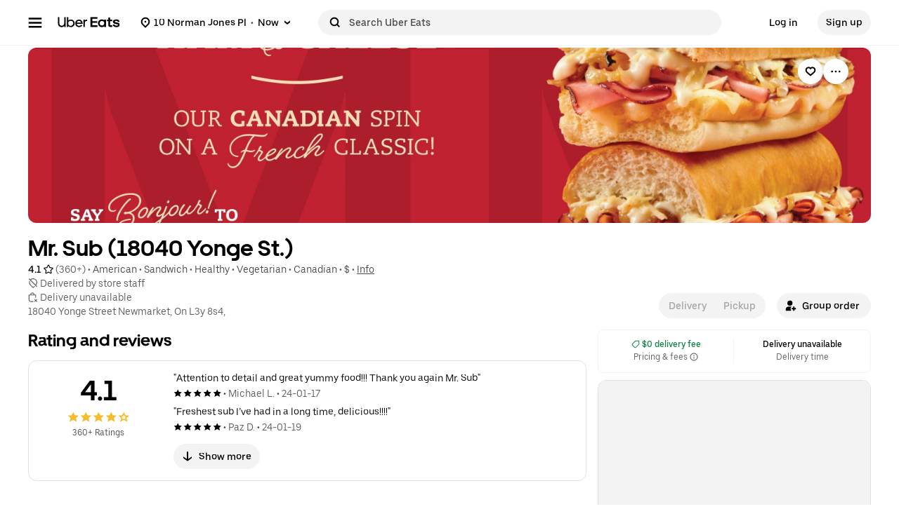

--- FILE ---
content_type: text/html; charset=utf-8
request_url: https://www.google.com/recaptcha/api2/anchor?ar=1&k=6LcP8akUAAAAAMkn2Bo434JdPoTEQpSk2lHODhi0&co=aHR0cHM6Ly93d3cudWJlcmVhdHMuY29tOjQ0Mw..&hl=en&v=PoyoqOPhxBO7pBk68S4YbpHZ&size=invisible&anchor-ms=20000&execute-ms=30000&cb=qevf0wfc907v
body_size: 49709
content:
<!DOCTYPE HTML><html dir="ltr" lang="en"><head><meta http-equiv="Content-Type" content="text/html; charset=UTF-8">
<meta http-equiv="X-UA-Compatible" content="IE=edge">
<title>reCAPTCHA</title>
<style type="text/css">
/* cyrillic-ext */
@font-face {
  font-family: 'Roboto';
  font-style: normal;
  font-weight: 400;
  font-stretch: 100%;
  src: url(//fonts.gstatic.com/s/roboto/v48/KFO7CnqEu92Fr1ME7kSn66aGLdTylUAMa3GUBHMdazTgWw.woff2) format('woff2');
  unicode-range: U+0460-052F, U+1C80-1C8A, U+20B4, U+2DE0-2DFF, U+A640-A69F, U+FE2E-FE2F;
}
/* cyrillic */
@font-face {
  font-family: 'Roboto';
  font-style: normal;
  font-weight: 400;
  font-stretch: 100%;
  src: url(//fonts.gstatic.com/s/roboto/v48/KFO7CnqEu92Fr1ME7kSn66aGLdTylUAMa3iUBHMdazTgWw.woff2) format('woff2');
  unicode-range: U+0301, U+0400-045F, U+0490-0491, U+04B0-04B1, U+2116;
}
/* greek-ext */
@font-face {
  font-family: 'Roboto';
  font-style: normal;
  font-weight: 400;
  font-stretch: 100%;
  src: url(//fonts.gstatic.com/s/roboto/v48/KFO7CnqEu92Fr1ME7kSn66aGLdTylUAMa3CUBHMdazTgWw.woff2) format('woff2');
  unicode-range: U+1F00-1FFF;
}
/* greek */
@font-face {
  font-family: 'Roboto';
  font-style: normal;
  font-weight: 400;
  font-stretch: 100%;
  src: url(//fonts.gstatic.com/s/roboto/v48/KFO7CnqEu92Fr1ME7kSn66aGLdTylUAMa3-UBHMdazTgWw.woff2) format('woff2');
  unicode-range: U+0370-0377, U+037A-037F, U+0384-038A, U+038C, U+038E-03A1, U+03A3-03FF;
}
/* math */
@font-face {
  font-family: 'Roboto';
  font-style: normal;
  font-weight: 400;
  font-stretch: 100%;
  src: url(//fonts.gstatic.com/s/roboto/v48/KFO7CnqEu92Fr1ME7kSn66aGLdTylUAMawCUBHMdazTgWw.woff2) format('woff2');
  unicode-range: U+0302-0303, U+0305, U+0307-0308, U+0310, U+0312, U+0315, U+031A, U+0326-0327, U+032C, U+032F-0330, U+0332-0333, U+0338, U+033A, U+0346, U+034D, U+0391-03A1, U+03A3-03A9, U+03B1-03C9, U+03D1, U+03D5-03D6, U+03F0-03F1, U+03F4-03F5, U+2016-2017, U+2034-2038, U+203C, U+2040, U+2043, U+2047, U+2050, U+2057, U+205F, U+2070-2071, U+2074-208E, U+2090-209C, U+20D0-20DC, U+20E1, U+20E5-20EF, U+2100-2112, U+2114-2115, U+2117-2121, U+2123-214F, U+2190, U+2192, U+2194-21AE, U+21B0-21E5, U+21F1-21F2, U+21F4-2211, U+2213-2214, U+2216-22FF, U+2308-230B, U+2310, U+2319, U+231C-2321, U+2336-237A, U+237C, U+2395, U+239B-23B7, U+23D0, U+23DC-23E1, U+2474-2475, U+25AF, U+25B3, U+25B7, U+25BD, U+25C1, U+25CA, U+25CC, U+25FB, U+266D-266F, U+27C0-27FF, U+2900-2AFF, U+2B0E-2B11, U+2B30-2B4C, U+2BFE, U+3030, U+FF5B, U+FF5D, U+1D400-1D7FF, U+1EE00-1EEFF;
}
/* symbols */
@font-face {
  font-family: 'Roboto';
  font-style: normal;
  font-weight: 400;
  font-stretch: 100%;
  src: url(//fonts.gstatic.com/s/roboto/v48/KFO7CnqEu92Fr1ME7kSn66aGLdTylUAMaxKUBHMdazTgWw.woff2) format('woff2');
  unicode-range: U+0001-000C, U+000E-001F, U+007F-009F, U+20DD-20E0, U+20E2-20E4, U+2150-218F, U+2190, U+2192, U+2194-2199, U+21AF, U+21E6-21F0, U+21F3, U+2218-2219, U+2299, U+22C4-22C6, U+2300-243F, U+2440-244A, U+2460-24FF, U+25A0-27BF, U+2800-28FF, U+2921-2922, U+2981, U+29BF, U+29EB, U+2B00-2BFF, U+4DC0-4DFF, U+FFF9-FFFB, U+10140-1018E, U+10190-1019C, U+101A0, U+101D0-101FD, U+102E0-102FB, U+10E60-10E7E, U+1D2C0-1D2D3, U+1D2E0-1D37F, U+1F000-1F0FF, U+1F100-1F1AD, U+1F1E6-1F1FF, U+1F30D-1F30F, U+1F315, U+1F31C, U+1F31E, U+1F320-1F32C, U+1F336, U+1F378, U+1F37D, U+1F382, U+1F393-1F39F, U+1F3A7-1F3A8, U+1F3AC-1F3AF, U+1F3C2, U+1F3C4-1F3C6, U+1F3CA-1F3CE, U+1F3D4-1F3E0, U+1F3ED, U+1F3F1-1F3F3, U+1F3F5-1F3F7, U+1F408, U+1F415, U+1F41F, U+1F426, U+1F43F, U+1F441-1F442, U+1F444, U+1F446-1F449, U+1F44C-1F44E, U+1F453, U+1F46A, U+1F47D, U+1F4A3, U+1F4B0, U+1F4B3, U+1F4B9, U+1F4BB, U+1F4BF, U+1F4C8-1F4CB, U+1F4D6, U+1F4DA, U+1F4DF, U+1F4E3-1F4E6, U+1F4EA-1F4ED, U+1F4F7, U+1F4F9-1F4FB, U+1F4FD-1F4FE, U+1F503, U+1F507-1F50B, U+1F50D, U+1F512-1F513, U+1F53E-1F54A, U+1F54F-1F5FA, U+1F610, U+1F650-1F67F, U+1F687, U+1F68D, U+1F691, U+1F694, U+1F698, U+1F6AD, U+1F6B2, U+1F6B9-1F6BA, U+1F6BC, U+1F6C6-1F6CF, U+1F6D3-1F6D7, U+1F6E0-1F6EA, U+1F6F0-1F6F3, U+1F6F7-1F6FC, U+1F700-1F7FF, U+1F800-1F80B, U+1F810-1F847, U+1F850-1F859, U+1F860-1F887, U+1F890-1F8AD, U+1F8B0-1F8BB, U+1F8C0-1F8C1, U+1F900-1F90B, U+1F93B, U+1F946, U+1F984, U+1F996, U+1F9E9, U+1FA00-1FA6F, U+1FA70-1FA7C, U+1FA80-1FA89, U+1FA8F-1FAC6, U+1FACE-1FADC, U+1FADF-1FAE9, U+1FAF0-1FAF8, U+1FB00-1FBFF;
}
/* vietnamese */
@font-face {
  font-family: 'Roboto';
  font-style: normal;
  font-weight: 400;
  font-stretch: 100%;
  src: url(//fonts.gstatic.com/s/roboto/v48/KFO7CnqEu92Fr1ME7kSn66aGLdTylUAMa3OUBHMdazTgWw.woff2) format('woff2');
  unicode-range: U+0102-0103, U+0110-0111, U+0128-0129, U+0168-0169, U+01A0-01A1, U+01AF-01B0, U+0300-0301, U+0303-0304, U+0308-0309, U+0323, U+0329, U+1EA0-1EF9, U+20AB;
}
/* latin-ext */
@font-face {
  font-family: 'Roboto';
  font-style: normal;
  font-weight: 400;
  font-stretch: 100%;
  src: url(//fonts.gstatic.com/s/roboto/v48/KFO7CnqEu92Fr1ME7kSn66aGLdTylUAMa3KUBHMdazTgWw.woff2) format('woff2');
  unicode-range: U+0100-02BA, U+02BD-02C5, U+02C7-02CC, U+02CE-02D7, U+02DD-02FF, U+0304, U+0308, U+0329, U+1D00-1DBF, U+1E00-1E9F, U+1EF2-1EFF, U+2020, U+20A0-20AB, U+20AD-20C0, U+2113, U+2C60-2C7F, U+A720-A7FF;
}
/* latin */
@font-face {
  font-family: 'Roboto';
  font-style: normal;
  font-weight: 400;
  font-stretch: 100%;
  src: url(//fonts.gstatic.com/s/roboto/v48/KFO7CnqEu92Fr1ME7kSn66aGLdTylUAMa3yUBHMdazQ.woff2) format('woff2');
  unicode-range: U+0000-00FF, U+0131, U+0152-0153, U+02BB-02BC, U+02C6, U+02DA, U+02DC, U+0304, U+0308, U+0329, U+2000-206F, U+20AC, U+2122, U+2191, U+2193, U+2212, U+2215, U+FEFF, U+FFFD;
}
/* cyrillic-ext */
@font-face {
  font-family: 'Roboto';
  font-style: normal;
  font-weight: 500;
  font-stretch: 100%;
  src: url(//fonts.gstatic.com/s/roboto/v48/KFO7CnqEu92Fr1ME7kSn66aGLdTylUAMa3GUBHMdazTgWw.woff2) format('woff2');
  unicode-range: U+0460-052F, U+1C80-1C8A, U+20B4, U+2DE0-2DFF, U+A640-A69F, U+FE2E-FE2F;
}
/* cyrillic */
@font-face {
  font-family: 'Roboto';
  font-style: normal;
  font-weight: 500;
  font-stretch: 100%;
  src: url(//fonts.gstatic.com/s/roboto/v48/KFO7CnqEu92Fr1ME7kSn66aGLdTylUAMa3iUBHMdazTgWw.woff2) format('woff2');
  unicode-range: U+0301, U+0400-045F, U+0490-0491, U+04B0-04B1, U+2116;
}
/* greek-ext */
@font-face {
  font-family: 'Roboto';
  font-style: normal;
  font-weight: 500;
  font-stretch: 100%;
  src: url(//fonts.gstatic.com/s/roboto/v48/KFO7CnqEu92Fr1ME7kSn66aGLdTylUAMa3CUBHMdazTgWw.woff2) format('woff2');
  unicode-range: U+1F00-1FFF;
}
/* greek */
@font-face {
  font-family: 'Roboto';
  font-style: normal;
  font-weight: 500;
  font-stretch: 100%;
  src: url(//fonts.gstatic.com/s/roboto/v48/KFO7CnqEu92Fr1ME7kSn66aGLdTylUAMa3-UBHMdazTgWw.woff2) format('woff2');
  unicode-range: U+0370-0377, U+037A-037F, U+0384-038A, U+038C, U+038E-03A1, U+03A3-03FF;
}
/* math */
@font-face {
  font-family: 'Roboto';
  font-style: normal;
  font-weight: 500;
  font-stretch: 100%;
  src: url(//fonts.gstatic.com/s/roboto/v48/KFO7CnqEu92Fr1ME7kSn66aGLdTylUAMawCUBHMdazTgWw.woff2) format('woff2');
  unicode-range: U+0302-0303, U+0305, U+0307-0308, U+0310, U+0312, U+0315, U+031A, U+0326-0327, U+032C, U+032F-0330, U+0332-0333, U+0338, U+033A, U+0346, U+034D, U+0391-03A1, U+03A3-03A9, U+03B1-03C9, U+03D1, U+03D5-03D6, U+03F0-03F1, U+03F4-03F5, U+2016-2017, U+2034-2038, U+203C, U+2040, U+2043, U+2047, U+2050, U+2057, U+205F, U+2070-2071, U+2074-208E, U+2090-209C, U+20D0-20DC, U+20E1, U+20E5-20EF, U+2100-2112, U+2114-2115, U+2117-2121, U+2123-214F, U+2190, U+2192, U+2194-21AE, U+21B0-21E5, U+21F1-21F2, U+21F4-2211, U+2213-2214, U+2216-22FF, U+2308-230B, U+2310, U+2319, U+231C-2321, U+2336-237A, U+237C, U+2395, U+239B-23B7, U+23D0, U+23DC-23E1, U+2474-2475, U+25AF, U+25B3, U+25B7, U+25BD, U+25C1, U+25CA, U+25CC, U+25FB, U+266D-266F, U+27C0-27FF, U+2900-2AFF, U+2B0E-2B11, U+2B30-2B4C, U+2BFE, U+3030, U+FF5B, U+FF5D, U+1D400-1D7FF, U+1EE00-1EEFF;
}
/* symbols */
@font-face {
  font-family: 'Roboto';
  font-style: normal;
  font-weight: 500;
  font-stretch: 100%;
  src: url(//fonts.gstatic.com/s/roboto/v48/KFO7CnqEu92Fr1ME7kSn66aGLdTylUAMaxKUBHMdazTgWw.woff2) format('woff2');
  unicode-range: U+0001-000C, U+000E-001F, U+007F-009F, U+20DD-20E0, U+20E2-20E4, U+2150-218F, U+2190, U+2192, U+2194-2199, U+21AF, U+21E6-21F0, U+21F3, U+2218-2219, U+2299, U+22C4-22C6, U+2300-243F, U+2440-244A, U+2460-24FF, U+25A0-27BF, U+2800-28FF, U+2921-2922, U+2981, U+29BF, U+29EB, U+2B00-2BFF, U+4DC0-4DFF, U+FFF9-FFFB, U+10140-1018E, U+10190-1019C, U+101A0, U+101D0-101FD, U+102E0-102FB, U+10E60-10E7E, U+1D2C0-1D2D3, U+1D2E0-1D37F, U+1F000-1F0FF, U+1F100-1F1AD, U+1F1E6-1F1FF, U+1F30D-1F30F, U+1F315, U+1F31C, U+1F31E, U+1F320-1F32C, U+1F336, U+1F378, U+1F37D, U+1F382, U+1F393-1F39F, U+1F3A7-1F3A8, U+1F3AC-1F3AF, U+1F3C2, U+1F3C4-1F3C6, U+1F3CA-1F3CE, U+1F3D4-1F3E0, U+1F3ED, U+1F3F1-1F3F3, U+1F3F5-1F3F7, U+1F408, U+1F415, U+1F41F, U+1F426, U+1F43F, U+1F441-1F442, U+1F444, U+1F446-1F449, U+1F44C-1F44E, U+1F453, U+1F46A, U+1F47D, U+1F4A3, U+1F4B0, U+1F4B3, U+1F4B9, U+1F4BB, U+1F4BF, U+1F4C8-1F4CB, U+1F4D6, U+1F4DA, U+1F4DF, U+1F4E3-1F4E6, U+1F4EA-1F4ED, U+1F4F7, U+1F4F9-1F4FB, U+1F4FD-1F4FE, U+1F503, U+1F507-1F50B, U+1F50D, U+1F512-1F513, U+1F53E-1F54A, U+1F54F-1F5FA, U+1F610, U+1F650-1F67F, U+1F687, U+1F68D, U+1F691, U+1F694, U+1F698, U+1F6AD, U+1F6B2, U+1F6B9-1F6BA, U+1F6BC, U+1F6C6-1F6CF, U+1F6D3-1F6D7, U+1F6E0-1F6EA, U+1F6F0-1F6F3, U+1F6F7-1F6FC, U+1F700-1F7FF, U+1F800-1F80B, U+1F810-1F847, U+1F850-1F859, U+1F860-1F887, U+1F890-1F8AD, U+1F8B0-1F8BB, U+1F8C0-1F8C1, U+1F900-1F90B, U+1F93B, U+1F946, U+1F984, U+1F996, U+1F9E9, U+1FA00-1FA6F, U+1FA70-1FA7C, U+1FA80-1FA89, U+1FA8F-1FAC6, U+1FACE-1FADC, U+1FADF-1FAE9, U+1FAF0-1FAF8, U+1FB00-1FBFF;
}
/* vietnamese */
@font-face {
  font-family: 'Roboto';
  font-style: normal;
  font-weight: 500;
  font-stretch: 100%;
  src: url(//fonts.gstatic.com/s/roboto/v48/KFO7CnqEu92Fr1ME7kSn66aGLdTylUAMa3OUBHMdazTgWw.woff2) format('woff2');
  unicode-range: U+0102-0103, U+0110-0111, U+0128-0129, U+0168-0169, U+01A0-01A1, U+01AF-01B0, U+0300-0301, U+0303-0304, U+0308-0309, U+0323, U+0329, U+1EA0-1EF9, U+20AB;
}
/* latin-ext */
@font-face {
  font-family: 'Roboto';
  font-style: normal;
  font-weight: 500;
  font-stretch: 100%;
  src: url(//fonts.gstatic.com/s/roboto/v48/KFO7CnqEu92Fr1ME7kSn66aGLdTylUAMa3KUBHMdazTgWw.woff2) format('woff2');
  unicode-range: U+0100-02BA, U+02BD-02C5, U+02C7-02CC, U+02CE-02D7, U+02DD-02FF, U+0304, U+0308, U+0329, U+1D00-1DBF, U+1E00-1E9F, U+1EF2-1EFF, U+2020, U+20A0-20AB, U+20AD-20C0, U+2113, U+2C60-2C7F, U+A720-A7FF;
}
/* latin */
@font-face {
  font-family: 'Roboto';
  font-style: normal;
  font-weight: 500;
  font-stretch: 100%;
  src: url(//fonts.gstatic.com/s/roboto/v48/KFO7CnqEu92Fr1ME7kSn66aGLdTylUAMa3yUBHMdazQ.woff2) format('woff2');
  unicode-range: U+0000-00FF, U+0131, U+0152-0153, U+02BB-02BC, U+02C6, U+02DA, U+02DC, U+0304, U+0308, U+0329, U+2000-206F, U+20AC, U+2122, U+2191, U+2193, U+2212, U+2215, U+FEFF, U+FFFD;
}
/* cyrillic-ext */
@font-face {
  font-family: 'Roboto';
  font-style: normal;
  font-weight: 900;
  font-stretch: 100%;
  src: url(//fonts.gstatic.com/s/roboto/v48/KFO7CnqEu92Fr1ME7kSn66aGLdTylUAMa3GUBHMdazTgWw.woff2) format('woff2');
  unicode-range: U+0460-052F, U+1C80-1C8A, U+20B4, U+2DE0-2DFF, U+A640-A69F, U+FE2E-FE2F;
}
/* cyrillic */
@font-face {
  font-family: 'Roboto';
  font-style: normal;
  font-weight: 900;
  font-stretch: 100%;
  src: url(//fonts.gstatic.com/s/roboto/v48/KFO7CnqEu92Fr1ME7kSn66aGLdTylUAMa3iUBHMdazTgWw.woff2) format('woff2');
  unicode-range: U+0301, U+0400-045F, U+0490-0491, U+04B0-04B1, U+2116;
}
/* greek-ext */
@font-face {
  font-family: 'Roboto';
  font-style: normal;
  font-weight: 900;
  font-stretch: 100%;
  src: url(//fonts.gstatic.com/s/roboto/v48/KFO7CnqEu92Fr1ME7kSn66aGLdTylUAMa3CUBHMdazTgWw.woff2) format('woff2');
  unicode-range: U+1F00-1FFF;
}
/* greek */
@font-face {
  font-family: 'Roboto';
  font-style: normal;
  font-weight: 900;
  font-stretch: 100%;
  src: url(//fonts.gstatic.com/s/roboto/v48/KFO7CnqEu92Fr1ME7kSn66aGLdTylUAMa3-UBHMdazTgWw.woff2) format('woff2');
  unicode-range: U+0370-0377, U+037A-037F, U+0384-038A, U+038C, U+038E-03A1, U+03A3-03FF;
}
/* math */
@font-face {
  font-family: 'Roboto';
  font-style: normal;
  font-weight: 900;
  font-stretch: 100%;
  src: url(//fonts.gstatic.com/s/roboto/v48/KFO7CnqEu92Fr1ME7kSn66aGLdTylUAMawCUBHMdazTgWw.woff2) format('woff2');
  unicode-range: U+0302-0303, U+0305, U+0307-0308, U+0310, U+0312, U+0315, U+031A, U+0326-0327, U+032C, U+032F-0330, U+0332-0333, U+0338, U+033A, U+0346, U+034D, U+0391-03A1, U+03A3-03A9, U+03B1-03C9, U+03D1, U+03D5-03D6, U+03F0-03F1, U+03F4-03F5, U+2016-2017, U+2034-2038, U+203C, U+2040, U+2043, U+2047, U+2050, U+2057, U+205F, U+2070-2071, U+2074-208E, U+2090-209C, U+20D0-20DC, U+20E1, U+20E5-20EF, U+2100-2112, U+2114-2115, U+2117-2121, U+2123-214F, U+2190, U+2192, U+2194-21AE, U+21B0-21E5, U+21F1-21F2, U+21F4-2211, U+2213-2214, U+2216-22FF, U+2308-230B, U+2310, U+2319, U+231C-2321, U+2336-237A, U+237C, U+2395, U+239B-23B7, U+23D0, U+23DC-23E1, U+2474-2475, U+25AF, U+25B3, U+25B7, U+25BD, U+25C1, U+25CA, U+25CC, U+25FB, U+266D-266F, U+27C0-27FF, U+2900-2AFF, U+2B0E-2B11, U+2B30-2B4C, U+2BFE, U+3030, U+FF5B, U+FF5D, U+1D400-1D7FF, U+1EE00-1EEFF;
}
/* symbols */
@font-face {
  font-family: 'Roboto';
  font-style: normal;
  font-weight: 900;
  font-stretch: 100%;
  src: url(//fonts.gstatic.com/s/roboto/v48/KFO7CnqEu92Fr1ME7kSn66aGLdTylUAMaxKUBHMdazTgWw.woff2) format('woff2');
  unicode-range: U+0001-000C, U+000E-001F, U+007F-009F, U+20DD-20E0, U+20E2-20E4, U+2150-218F, U+2190, U+2192, U+2194-2199, U+21AF, U+21E6-21F0, U+21F3, U+2218-2219, U+2299, U+22C4-22C6, U+2300-243F, U+2440-244A, U+2460-24FF, U+25A0-27BF, U+2800-28FF, U+2921-2922, U+2981, U+29BF, U+29EB, U+2B00-2BFF, U+4DC0-4DFF, U+FFF9-FFFB, U+10140-1018E, U+10190-1019C, U+101A0, U+101D0-101FD, U+102E0-102FB, U+10E60-10E7E, U+1D2C0-1D2D3, U+1D2E0-1D37F, U+1F000-1F0FF, U+1F100-1F1AD, U+1F1E6-1F1FF, U+1F30D-1F30F, U+1F315, U+1F31C, U+1F31E, U+1F320-1F32C, U+1F336, U+1F378, U+1F37D, U+1F382, U+1F393-1F39F, U+1F3A7-1F3A8, U+1F3AC-1F3AF, U+1F3C2, U+1F3C4-1F3C6, U+1F3CA-1F3CE, U+1F3D4-1F3E0, U+1F3ED, U+1F3F1-1F3F3, U+1F3F5-1F3F7, U+1F408, U+1F415, U+1F41F, U+1F426, U+1F43F, U+1F441-1F442, U+1F444, U+1F446-1F449, U+1F44C-1F44E, U+1F453, U+1F46A, U+1F47D, U+1F4A3, U+1F4B0, U+1F4B3, U+1F4B9, U+1F4BB, U+1F4BF, U+1F4C8-1F4CB, U+1F4D6, U+1F4DA, U+1F4DF, U+1F4E3-1F4E6, U+1F4EA-1F4ED, U+1F4F7, U+1F4F9-1F4FB, U+1F4FD-1F4FE, U+1F503, U+1F507-1F50B, U+1F50D, U+1F512-1F513, U+1F53E-1F54A, U+1F54F-1F5FA, U+1F610, U+1F650-1F67F, U+1F687, U+1F68D, U+1F691, U+1F694, U+1F698, U+1F6AD, U+1F6B2, U+1F6B9-1F6BA, U+1F6BC, U+1F6C6-1F6CF, U+1F6D3-1F6D7, U+1F6E0-1F6EA, U+1F6F0-1F6F3, U+1F6F7-1F6FC, U+1F700-1F7FF, U+1F800-1F80B, U+1F810-1F847, U+1F850-1F859, U+1F860-1F887, U+1F890-1F8AD, U+1F8B0-1F8BB, U+1F8C0-1F8C1, U+1F900-1F90B, U+1F93B, U+1F946, U+1F984, U+1F996, U+1F9E9, U+1FA00-1FA6F, U+1FA70-1FA7C, U+1FA80-1FA89, U+1FA8F-1FAC6, U+1FACE-1FADC, U+1FADF-1FAE9, U+1FAF0-1FAF8, U+1FB00-1FBFF;
}
/* vietnamese */
@font-face {
  font-family: 'Roboto';
  font-style: normal;
  font-weight: 900;
  font-stretch: 100%;
  src: url(//fonts.gstatic.com/s/roboto/v48/KFO7CnqEu92Fr1ME7kSn66aGLdTylUAMa3OUBHMdazTgWw.woff2) format('woff2');
  unicode-range: U+0102-0103, U+0110-0111, U+0128-0129, U+0168-0169, U+01A0-01A1, U+01AF-01B0, U+0300-0301, U+0303-0304, U+0308-0309, U+0323, U+0329, U+1EA0-1EF9, U+20AB;
}
/* latin-ext */
@font-face {
  font-family: 'Roboto';
  font-style: normal;
  font-weight: 900;
  font-stretch: 100%;
  src: url(//fonts.gstatic.com/s/roboto/v48/KFO7CnqEu92Fr1ME7kSn66aGLdTylUAMa3KUBHMdazTgWw.woff2) format('woff2');
  unicode-range: U+0100-02BA, U+02BD-02C5, U+02C7-02CC, U+02CE-02D7, U+02DD-02FF, U+0304, U+0308, U+0329, U+1D00-1DBF, U+1E00-1E9F, U+1EF2-1EFF, U+2020, U+20A0-20AB, U+20AD-20C0, U+2113, U+2C60-2C7F, U+A720-A7FF;
}
/* latin */
@font-face {
  font-family: 'Roboto';
  font-style: normal;
  font-weight: 900;
  font-stretch: 100%;
  src: url(//fonts.gstatic.com/s/roboto/v48/KFO7CnqEu92Fr1ME7kSn66aGLdTylUAMa3yUBHMdazQ.woff2) format('woff2');
  unicode-range: U+0000-00FF, U+0131, U+0152-0153, U+02BB-02BC, U+02C6, U+02DA, U+02DC, U+0304, U+0308, U+0329, U+2000-206F, U+20AC, U+2122, U+2191, U+2193, U+2212, U+2215, U+FEFF, U+FFFD;
}

</style>
<link rel="stylesheet" type="text/css" href="https://www.gstatic.com/recaptcha/releases/PoyoqOPhxBO7pBk68S4YbpHZ/styles__ltr.css">
<script nonce="KDlEF1es1PYAVxsLCPRPLQ" type="text/javascript">window['__recaptcha_api'] = 'https://www.google.com/recaptcha/api2/';</script>
<script type="text/javascript" src="https://www.gstatic.com/recaptcha/releases/PoyoqOPhxBO7pBk68S4YbpHZ/recaptcha__en.js" nonce="KDlEF1es1PYAVxsLCPRPLQ">
      
    </script></head>
<body><div id="rc-anchor-alert" class="rc-anchor-alert"></div>
<input type="hidden" id="recaptcha-token" value="[base64]">
<script type="text/javascript" nonce="KDlEF1es1PYAVxsLCPRPLQ">
      recaptcha.anchor.Main.init("[\x22ainput\x22,[\x22bgdata\x22,\x22\x22,\[base64]/[base64]/[base64]/[base64]/[base64]/UltsKytdPUU6KEU8MjA0OD9SW2wrK109RT4+NnwxOTI6KChFJjY0NTEyKT09NTUyOTYmJk0rMTxjLmxlbmd0aCYmKGMuY2hhckNvZGVBdChNKzEpJjY0NTEyKT09NTYzMjA/[base64]/[base64]/[base64]/[base64]/[base64]/[base64]/[base64]\x22,\[base64]\x22,\[base64]/[base64]/CosKEwrLDmFzDk3RkwoFvI10iZmkNwpsUwoLCmX1aIsK5w4p0TMKWw7HChsOIwpDDrQx/wpw0w6Mrw5tyRB/DiTUeEsK8wozDiC7DiwVtMWPCvcO3HsOqw5vDjVPCvmlCw4kTwr/[base64]/DrMK2woU0w4gySlkawq4rEHVKRcK1woHDlCHCusOoDMOPwoJnwqTDvQxawrvDtMKkwoJIGsOsXcKjwo19w5DDgcKmPcK8IgM6w5AnwrPCo8O1MMO+wrPCmcKuwobChRYICcKYw5gSYyR3wq/CuxPDpjLCk8K5SEjCmDTCjcKvNw1OcSYRYMKOw6FFwqV0JDfDoWZJw6HClip0wr7CpjnDosO3Zwx/woQKfEoow5xgYsKhbsKXw5t4EsOEFh7Cr15zGAHDh8OqNcKsXHYrUAjDj8OrK0jCj2zCkXXDlnY9wrbDqMO/[base64]/CmsKSJ8ONw4rDmkHDkA7DsA1jBMO0wpTCgBgCWU7CqMKZAMKTw5cGw5NTw5TCsMKrFlw3A31EacOXacO4f8OeSsOKZAVXOhdSwqsuEcKqOsKBRsO/wpbDvMOcwrspwr3Cli4Qw60aw7/Ct8KnSMKHCHE/wrXCpAFcdEx0VjoIw7NoUsOFw6TDtRvDnHzClE8WH8KbLsKhw4TDlMKPeDvDp8KvcUjDqcO6HMOnIAAqBcOmw5/DkMKcwpLCmFLDicKGO8K5w6zDrcKPTcKCAcKmw4peDmUuw4/CnG/Ck8OrWETDvVrCqWwRw4bDsRVtO8KEwrTCg0DCpxp5w7tMwrXCgUDDpCzDh2LCscKgKsKqwpJ/fMOmZE/DpsKBwpjCrlgQYcOrwqLDoy/[base64]/[base64]/CpGdbw5LCrkY8w685FMK2DWnCjXVkU8OQGMK7PMK3w703wo0jYMOCw4rClsOoZHPDqsK2wonCucKWw7d9wq0Pan8+wo3DnUsxHcK6XcK8fMO9w4sYdQDCu3B0J19VwofCocKQw7o2fcKVAnB1JhpnecOXblUXHsOcC8OTKllBY8K9w5/Cs8OtwpXCmcKFN0jDr8K4wpHCuRs1w49zwqnDoTDDjHnDq8Oow6rCplZfQmJXw4sOIRPDuS3CoW0kDVZvHMKWX8Kjw43CnnwnHCzCm8Kuw6XDoSnDpcK6w53CjR5cw61JZsOOIip4V8OsV8OXw4rCpSDCmFweJ3TCusKWMU1ifX1Pw6TDgMOPMMOOw6MHw4dXIXN/[base64]/CvcOkw6PDjcKaf8KAwp4MwrHCk8OcwqJzwrfDigPDjjXDlEg4wqnCimrClTRCcsKqTMOdw6VVwpfDssK0TcKYDE8ubcOxw6LCq8ORwo/DvcOCwozCp8OmZsOaZRrDk1bDk8Kjw6/CssO7w77Dl8OUJ8O/wpsyfV51N3TDtMOgEcOkw6hxw54uwqHDmsOBw5MZw7nDnMOfccKZw4Zvw6sVLcOSazHCpHfCl19Iw7nChMKkNA/[base64]/Dvj3DrB1ww4Newp7DvcOsEcK3UsOLc8OswrhHw6l4wroiwqQSw7zDlVnDtcKtwq3CrMKJwofDncOsw71GIgzConksw5UuGsKFw65NcsKmR2YOw6QmwrpOwo/Du1fDug3DimbDskUafTAuLsOvW0jChsOIwqV8DcOGAsOUwoTCt0DCncOUecO2w5wfwrY2Bi8uw4xOwqYvY8OfXMOEblNNwrjDtMO2wp7CtMOIUsKrw5nDtcK5G8KJUhDDpXbDvkrCuGLDtcK+w7vDqsOvwpTCixxBYAwzdsOhw7fCgDgJwqlofVTDsj/DosKhw7DCikXDvWLCm8Kww5zDp8KHw47DqyV+UcOnQMKLHSrCiTjDomPClcOjRzfCqyBIwqBVw6/CosKpAnZewr9gw7jCmWbDpFrDugjDv8OYXR/CnTEwIkNzw5p5wpjCpcORfTZ6w7shOWg/dXExNBPDm8KMwrfDmVHDhUtndzNvwrTDoUXDgAPCpMKbV1vDlMKHXxrChsK4NTQ9Ix1aJnJGFEbCrjN6wr1jwrANDMOMZcKfwpbDmxdLY8OaTD/CqMKAwqbCsMOOwqbDhMOcw7jDrAbDk8KjPcKdwrRRw6DCgHXDjUzDq0xcw5ZKTcOiN3fDjMKMw59KWcK8BhvDozwcwqfCs8OgbMKvwplMA8OYwqYZXMOGw6owLcKqP8ODbHkwwqnCpnnCssO9AMKBw6jDvsOUwqM2wp7CuTDDnMOMw4rCugXDvsKGwqw0w5/Cl04Ewr5AOCfDpMKywrPDvDQsXsK5S8KpE0VyIV3CksOHw4zCqsOvwqlrwrTChsKJTgtrwpLCu0HDn8KZwo4JTMKow43DrcKWCD3DqcKDTVPCgjl4woLDpyUkw6FlwrwXw7g/w6HDqsONP8KTw6dBbh5gWcOww4ZUwqoRZiJAHw/CknbCg0dPw6nDkBFCE1sfw5xSw5bDqsOsIMKew4/DpsK2BsO+B8OZwpAEw5DDn2Zywrt3wqdHEMOzw47CvsO4QXfDvsOrwp8AYcKkwp7CgMOCEsKGwoA/NzHDjUkEw4zCgSDDnsOFOMOYOyd3w7jCnSQ+wq16U8KvL1TDssKmw6ABwovChsKyb8OVwqs0NcKBJ8Ofw6U7w5Nfw7vCicOdwr89w4zCgcKFw77DpcKKRsONw6ovEnNqUsO6anHChT/[base64]/w7TDkEA+w5jCgELDtsO/w4heZ8K/EMOaw4LCnWhOCcKvw68dP8OYw4tswph4O25dwr/CpMOcwpobf8OUw5DCtzpnRMK3w5gnKMKxwrRkB8OnwrvCuGrCncOMdcOWKG/Dsj0Vw4LCg0HDt0EVw7JnRCFfa35yw79QRj1ww6rDmStYF8OgbcKBMQBXDjzDqsKRwqZVw4PDkmEGwoLCryhvNMKsSMK/cU/Ct3LCocKGHsKEwrHDvcOzKcKdZ8KWGDAkw4hSwrbCjiRBccOtwq8twrHCksKSFTbCksOhwp9EAFzCtCB/wqjDsknDrsOlecKkc8KYL8OzBDXCgmN6DMO0WsOTworDq3JbCsOQwrBQEF/[base64]/CsD/CpcKBw4sCMxsgw5hkc8KCXcKawr3DkRvDoA7CrQ/CjcOCw63Dv8OJJcO9UcKswrhAw4hFJ3B3OMKZEcKIw4hOV0M/[base64]/DvMOWwoLDgxfDkMKPVsO8JmIXGlPDmRfCssKVbMKOO8KcUHJlUyBxw4Qew5vCksKJMMOhFsKkw6RbVygowpNQMGXDkSFXbELCrwTCi8OjwrHDrMO6wp99MEbDj8Kgw5/Dr2snwrY9SMKqw7/[base64]/JEXDs0Vawo7CqHfDi8OoZzDDj8K6wqLCglZiwozCg8KdDMO6wqPDpBM2KlHDo8KTw4LCjcOpMwNseUo4SsKqw7LCgcO/w7nCu3rCoDTClcKCw5vDql5yQcKoRsO3b19xTsO1wqAkwpsWTHHCr8O5WCRTKsKkwpvCqRljw4RwCmYdZ0/CsFHCuMKmw4bDocOPEBXCksKhw4LDncOoBClGH1zCu8OWMFbCrAQaw6h2w4RkOn/DlcOrw4ZtOWxGJcKmwpphNsK2w5hVEmo/[base64]/w6vDvMK+woPDnMKewpEVw7hXNMKTTsKEw6Aaw5HCjAEKC2EHdsOxIRIre8KVEwjDkxRbCm0UwovCs8OKw57ClsO4ccOgUMOfJiF4wpZdwqjDmA8kJcK/TVnDql/[base64]/DiHnDm8KaakdZbMKMGsO9MHA6IDEzw6hvPw7CmUxKAS1Pf8KNAB/Cs8Kdwq/DuiYxNsO/cSjCohzDlMKRInNRwodwbVrCtT4dw7jDnArDr8KTQGHChMKaw4EaNMKoHMOaTG7CiCEkwoXDngXCjcKfw7TDpsKKEWtYw49/w54wJcKcMsOgwq3ChX9lw5/DrDdHw7DDqljDonM+wpMaIcORFsKrw7licxzDqGpDJcK6Am7DnMKIw7dHwpxsw645wojDosKTw5fCg3XDgG5NLMO0QmRmP0/[base64]/DvsOEQ2/[base64]/BHzCvxQTSMObJcKzDT3DgsOiKcKcwp0Aw57DvQjDiUh6PwNlBXrDqsOWMRLDusO8KMKRJUNnHsKbw6BBW8KRwq1ow77CmVnCrcKdb2/[base64]/Cj8OZYsKYwpzDhRHDqcK1TMKaDGRZcSIVFsKawrbCvAzDusOeV8Olwp/[base64]/[base64]/DqsOSwoXDqXDDtsKJURXDlB5CwrMDPsOMOVzDrVzCsitsF8O/[base64]/wrAkJ8OAw4PDr8OyW8KpSMOpX03Cv8KrFMK1wpVbw40PHD4cKsK8wrPClDvCqEDDmxXDocOawospwp97woDCsHpMAEJmw6NPbjDCrigZaCXCpQrCikQbBBIlH0rCncOWP8OZaMOJw6jCnhzCmsK2MMOEw59LW8K/ZnrCo8KGGUNnL8OjIU3DusOafCHDjcKZw6zDjsObK8KkLcKjVAN/PBjDssKzfD/[base64]/[base64]/DlTvCksOawqDDg1IvJ8KZwoxkw4VgwqVlw6tOwqxtwr8vNnVGR8KrA8OFwrZVd8KkwqnDhcKFw6rDv8KaJMKwICrDmsKdXgxFLMO7dB/[base64]/[base64]/[base64]/CmcOJa8KVwrUSQsKwwr1dLMOJw6DDuQh4w5TDqMKwZsOXw4Qfwr9Sw6zCncOPacKTwqFOw4/CrMOdCFbDrEZyw4LCncO6RDzClDfCp8KfGcODIg7Do8KtasOcJTE9wqkcOcKjdV8ZwpgfMRo8woMuwrJjJcKoA8Oiw7NJH1jDmnzCkQkFwrDDi8K3woZuUcKyw5fCriDDtSXCnlRwOMKMwqDCjzfCucOVJcKHecKVw78gwrx1I3NHLVLDr8O1Nw/[base64]/[base64]/CrDcLwoIZSE/[base64]/[base64]/w4Fswp7CnDHDtE7ClTLCnX3Ck2vDl8KeCU4jw6N2w4YGNcKERcKkIAV+PRzCn2DDtUrDlVDCvzXDg8Otw4AMwr/CnsKgAWLDnzTCisKuBhbCjmLDlMOsw60BOMKGBgsTwoXClGvDvQjDrcKic8O/wq/DpxE6WGXCsnDDh2XCsDFTYyjCh8K1wplKw5XCv8KsZRHDomd4OTfDqsKKwpjDgHTDkMOjHiHDi8OEL1Rvw6kRw6fCoMKMNUrClcOpLjExf8KnByHDtTfDiMOaP03Ctw80I8OBwr/CucOnfMOQw7LDqQBJwoczwqwyNXjCgMK8fMO2wpNLOlt9ER5MGcKpKAxCVC7DnzgNEgtMwoHCsi/Cr8KNw5PDhsKVw60AISzCrcKSw5lPGjPDicO9cRZsw5MZemdDJ8OWw5HDucKjw4FUw7kBaA7CuFB4NMKDw6taS8KKw5wzwrZWdsKKw7VxIg8lwqd7aMK7wpQ6wpDCoMOaG1jCj8KoZhUlw4Eaw4dccQHCmcO5EF/[base64]/CsMK1PcOlE8OBwoHCsmR7cw0Xw51aAcOdw4seEsKFw77DsE7CtgkZw7bDljlUw7FvG2BBw4rDhMO5HGjDqcKnKcOhKcKfccOEw7/CoSLDlsKaI8Ozd0LDqyLDn8O8w4rDtlNxesKJw5ltZHQQZkXCjTM3ecKUwr8FwqFVO1bCk2LConU0wpRLw47DqMOMwoDDp8OZICJ/wrEZYMKSQWUSTynCsXxNQClVw5YdbFtSfl0lP25JGyg6w7UEVX7CrcOmX8O1wrnDqD3DisO7GMOuWXF/wpbDvsKzQl8hwp00LcK9w5bCnCvDtMKJcBbCo8KPw6fDsMOTw444wrzCpMOOVXIzw7zClEzCuBnCpG8pWCI7ZgMwwoLCtcOxwqNBw7rCrMOkZXvDssOMdj/Dqg3Do2vDvX13w7MIwrHCqRwwwpnCpR5XZHHDpgtLZ0PCqEJ8wrvCt8KUMsOTwqrDqMKzOsOof8KXw5onwpBuwobCj2PCqgc7w5PCihpFwq7CgQXDgMOoHMO6WW0qOcOnJyUowq/CpMOYw40AQsKgcnfCjRvDsi/[base64]/wrLCrMOdHy/Cn8O9Xm/[base64]/w5lxASvCmDI6GMO0UycIViXDkMK2wrjCul3CjcObw6ZCJ8KqJsKSwo8Ww6zDp8KbbcKIwrszw40HwohMc3/DqAFvwrg1w7swwpzDtcOgDcOCwpHDizQ7w7YCQsO/YGzCtxdWw4kYCmdOw7vChFNUXsKNTsO7IMKqE8KhMlzDuE7DgsOoJcKmHBLCh3TDk8KXL8Ofw7ZHf8K/U8KRw7rCqcOwwpYzXMOOwrjDkwbCncO6woTDlMOoNBUOMxrDjhbDoDMWV8KEBwXDpcKiw6sdHhoDwqHCisKFVxbChlZzw6vDiRJjUsKcccOZw5JowplZUioTwpPCrAnCtcKbGkgAZRcuHWPCtsOFESfCnx3CmEEgYsOcw5vCo8KKAx9owpI8wq/Cpxg5embCnh0dwqYkwp86fUc9H8OIwoXCn8KPwrVdw7LDisK2CCjDosOowrJEw4fCmVHCu8KZEAfCnMKyw40Kw7sewpzCi8KzwoQ5w4HCsEDDhsO2wqxoLBjCk8OGalbDqXYJRnvCrsO6C8K0aMOzw7VAWcOEw6Z4HEtcJi/CjQMoBiVZw71HD2gQSQovO0wAw7Eow5sOwoQ1wpTCvgwbw4p+w759XMOEw4AJFsK8FMOCw4lvwrNff3FowqZtUcKRw4R9wqfDpVh4wqdEYcK2Wh1GwpDCrMOeF8Ofwr4mBhgLO8KsH3TDuz1TwrXDhMO8GjLCvBDCosOZLsKUSsKrbsOuwp3Dh34kwqs4wp/DrWvCksONOsOEwrfDu8Ofw7IGw4Jcw655FgrCuMOkO8KITMO9B1DCnl/DjMK2w6fDiXApwo1Bw7XDr8OPwqhYwpPDp8KKBMKOBsO/[base64]/[base64]/[base64]/DuMKKLsOmSCnDpFTCilAcOMOywrYubCYmFl3DusOaPXDCsMOowqRDDcO6wo7CtcOxasONR8K7w5DCpcK9wr7DtxIow5HCisKRSsKRcsKEW8KTDE/[base64]/[base64]/wp3Dn8KqXMOhSxhwa1UwUUsFdcOlT8KNwo/CrcKLwqc4wo7CuMO8woVGYsORT8OsVcOXw5oCw67CksO4wp7DrsOmwqMtP1LCuHTDhcOccVPCuMK1w4nDowXDo1bCt8O5woJlBcOuTcOZw7fCoC7CqzhGwpvDl8K3acO0w4DDvsORwqdwJMOPwonDm8OADcO1wp4UNMOTLD/Dh8K0w63CkDgSwqTDi8KMZmDDtnjDvsK5w6VBw6wdHcKqw7h5fMOAWRTCicKgGg3CnWjDgQV4YMOfS0bDjU3CmgTCinzDhFnCjmo9XsKDUMKcwpDDucKwwrvDri7DqGvCvGTCtsKnw78oEg/DhxfDnx7CsMK/RcOGw7Nhw5gPXMK/L1xpw5gFYGBYw7fCocOMBsKROTrDpHTCi8OCwq/CkxtDwpnDsH/Dvl0nRzfDiXQ6URnDqcOwUcObw4oPw7Qcw6ddYjNcFlbCj8KVw53DoG5cw5zCjjzDmQvDkcKmw4MKB3Q1eMK/[base64]/w5kMw7cEw7zDgj7DugN+w6k0YVvCsMK4w5bDtsOxwr87cT0Pw6dowrDDm8ORw4B7w7c8wozColk5w6gww6pQw4piw5FAw7/CtcKRP2jCo1FuwqpWMwJgwpzDmcOEWcKGLWnCq8K/fMKXw6DDkcOqLcOrw6jCpMOxw6t/w4UJccK4w4AAw64xEGsHZlZGWMKxbm/Cp8OjVcOdNMK7w4kvw4FJZjpwbsOxwoTDuCElAsOZw4jCscKdw7jDtAttw6jCm2IWw708wod6w5zDmMOZwoh0asK2NXIpdhbDgSl0w41aFXphw4PDlsKvw5TCpHEWw5nDhcOWBQbCm8K8w5nDg8Ogwo/[base64]/DoEMFMcK5wpYMw5oCGy/Cg3d5KGkjQGjComtoPWLDui/DmVJRw4LDkXFgw5bCscK0SHhLwp/Cm8K4w4RXw5FIw5JNfcOKworCqyrDnHnConxCw7XCjX/[base64]/CswJXesKAfhbDi8O+exHDj2vCiV/CoMKzwqLCgsKzFmDDkMO2JFYUwpQ7FmR2w7FbcmXCgDvDkQQ0E8O0QsKRw7LDtXPDqsO0w73DjFzDo1/[base64]/DhTY8w5zCk8KWa1hywoB4ScO3asOpwqFpE8OQZFpxSDBFw5JyBljCtQHClsOTWU/DjcO+wpjDt8KkKAwGwrrCocO5w5PCrV/[base64]/DkRLCn3URwotAAFXCqGDCrMOfwrQcSXzDicKAwoHCusOjw4wZAcO/WBPChsOeBSZdw7MPfRpoWcOuJsKSM0vDvxgfQkPCmnB6w49xHUbDtsOhDMOawrbDmWTCoMOvw4TCoMKTKAMpwpTDhMK0wqhPwpZrQsKvGsOySsOYwpdwwrbDh0zCu8OgNVDCsS/CisKQZxfDssOQR8Osw7DCrcO3wqsiwoMHa3jDqsK8Zzsyw4/CkVXCsE3Dom0aOxR8wq/DkFY6C0LDmlvDj8OfLzh/w61zGAomUMK4XsOsYV/CklfDs8Obw7YKwodcc350w5s9w7rCmADCs2NBOMOJJWQCwp9MPMKqMMO6wrXCrTVXw65Uw4TChG3CpG/DqcOBNFjDjyHCoHdVw7wEWjbCkMKwwpAiNcONw5bDvE3Cm0DCrx53Q8O3csK9csOLWjssH0hzwrwpwrLDhw01RMOrwr/[base64]/w54YTMKsS3w2wrwbJsOnLVMCw7jClMOdw6HCtMKKwoQvHcOnwrvDrCPDrcOUUsOEDDfCm8O4XTjCs8Kaw75JwqPCj8ORwphTMz/[base64]/YhvDtMOeU8KKw7IIwpHDtU7DlXY9w6zCmCPCicOYegEVACgZcErDjiJewrjDkzbDr8K/w5fCtzLDnsOwTMKwwqzCv8OFEsOcIxHDnwoKJsOpaBLCtMOzQcK/[base64]/Dm1NlwrsDwoo2wrJZWxvCqwXCjW3DhSXDgE3DtcOJDWNfLDV4wofDoHkSw5zDhcObw7A/[base64]/Dh2cCwo3CqcK7wqNOw48XdcO5wpbDmSDCm8KOwo/DssOsWsK7XDPCmjvCiB/ClsKnwp/CgMKiw54Xw7htw7rDsVXDp8OAwoLDnQ3Cv8KyDx0Zwr8zw6xTe8KPwr05dsKcw4DDmQrDsSTDvS4/[base64]/P8OFAMO/ZyFBw5wMwrvCqcOiw75Lw63CvT/DlRhkVz7CsznDgMKyw6NXwr/[base64]/[base64]/[base64]/OExfP8Ksw5TCpXRswpsGGWHDo0Fww4LCsVXDtcKIKxhRw5PCgVYPwpnCoB0YZT3DnjzCujbCjsOOwo7DlcOdXm7Dqj7Cl8OeWGUQw53Cik4BwpdnU8OlFcOiYEx8wrxDYMK+NWYYwrp7wq/Dq8KTNsOeZj/[base64]/RDs3wpjCqsOOw5ARMjY8Q8KsXMK7RMKcQhQMw71Kw5V9bsKkWMOFPMOrUcOaw69pw7bCq8Kzw6HChXYleMO/w5sAw5PCrcOtwq0ywocRdUxiUcKsw5EBw7RZZRLDsifDk8OsNTLDrsKWwr7CqCXDvRJPWBE/GhrCuk7Ch8KPeD1NwrnDpMKsdhAUBMOOCVoPwoAyw7JwNcOrw4PCnhILwrIgMkTDoD3DkMKAw7ELIMKef8OCwo0+Qw7Do8K8wqDDlMKLwr7CjcKweCXCssKGHsKww5Ibeml+Jg/DkMKMw6vDi8ObwqXDsy5XIlpKASbCjsKJRcOEf8KKw5vDscO5woVOJ8OcSsKUw6TDq8OWwqjCsSQWGcKuNQxeFMO1w6lcR8KhVcOFw7HCtMK/RBtka2DDvMOVJsOFDhZuZXjChsOYL01vI00ywosyw7UqBcKPwopnw6vDsC9pa3/CrcKmw5U4wqAbJwwcw5TDrMKXNcKYVDzCo8O6w7zCncKgw4fDjsK0wrvCjQrDkcKIwr17w7/[base64]/Cltmw5pvNm8cwq8AJcK+UsKhwqnDuEPCrcKGwpnDt8OIwrhkUgnCsUpDwrEHbMOmwp3DpWtTJjvCj8KkY8KzMAonwp3CuG/CgBRwwqlPwqPCvsOnem98AlNTMsOaX8K+bsK6w4LCncKfwrEbwq4xdkrChsKYPxMew7jDisK0VgwFG8K5SlzCi20EwpsgLsODw5ApwrF1EWd0ATobw64TE8KLwqvDoi0ObQjCp8KkQBvCgcOqw4x+GhduLArDjW/CoMKIw4PDicOXF8O1w4wQw4PClcKNAMOIfsOwBW5gw6gOHcOGwqkywpTCo33CgcKvYcK4wrTCm2jDmmPDvsKAe1huwrwBUD/CtV7Duh3Cp8KuUA9twpPDuWDCs8ODw4nDvsKaKAEDWsKaw4nCjQbCssKAL0EBwqIYwqjDs2bDmlpJG8Ohw6rCiMOgIUTDgMOCWTnDt8KTRibCo8OiflnChm4nM8KsXcOzwp7CjsKJwqfCtVHChcKcwo1KBMOKwoh6wr/CtFDCmRTDqcOANhnCuAvCqsOydGjDs8OYw5nCp0FYDsKuZBPDqsKNXsOfUMKpw444wr1pwqHCjcKRwo/ClcKIwqp5wo3CscORwovDrk/[base64]/DlMOyYsOYw78Rw6cQw5TDvMOcwqxBdRfCqRNpXiBbwonDvcOpDMOXw4/DsH5WwrARMDjDlsOgaMOkM8KjScKDw7nCgDFVw73Cg8KVwrNOw5HCqEbDrcKpNMO5w7lXw6jClCjDhlteRAzCvsKyw4dobEDCvUPDpcKqeVvDkggUMxrDtyXDl8Otw6U/Bh1vFcO7w63DuWxRwpLCssOVw4w2woVpw6cAwr4XJMKnwprDicOAw5MMTBFresK6TUvCtsKSHcK1w4QQw48sw6JMG2IlwqXDsMO7w77DqFI1w5RnwoJWw4sowo/CnFPCuyLDn8KjYCzCusO3UHLCucKoHmfDh8O8a2NSVGp4wpTDogwQwqQKw690w7Ycw6dWQQHChCAkIMONw5/CgsOkTMKQYinDkl41w7kOwrLChMKnaQF/w6PDgcK+FTDDm8KVw4bCoXbCj8KlwocXEcK6w4ZJYQzCqsKVw53DtiHCkRTDv8OjLFzCjcOzc2HDisKWw6s9w4bCq3ZDwoTCswPDtg/DmsKNw7TCjWh/[base64]/CtmI/[base64]/[base64]/DsnVQw7cLbgN0bmLCiTrCnFHCm8O0wpVlw5DDlcOawqFzBQd5CcOIw6jDjyDDiVrDoMKHH8KOw5LCjSXCu8KXH8Klw7pOEgYsUMOFw4t2diHDlcOkUcKYw6jDpjcRVHDDswlvwrFsw4rDgTDDnSRIwq/Dv8KEw6gow63Do0oTN8OFbkAYwpByEcKgZz7CkMKUeRLDu14MwoRkQsKHJ8Oqw5g+UsKreB3Dqlp/wqkPwrJQVRBzVcKfScKjwpFVJcK+HsK5bkV2wqLCiU3CkMKXw5RWcTgRRkwAw4bCisKrw5DDnsO3CVLDlW0yasKMw5AnRsOrw5fDuC9/[base64]/[base64]/[base64]/Dn8OPwqfChcK7NzDDj8KsdQlVdMKiMcO/GxvCuMOWw4d/wo3DpsOTwrPDh0pEdsOVQMKdwpjDtsO+O0zCk0B8w7/DtcOhwrLDkcKLw5QTwoIHw6LCg8OTw6nDj8ObG8KoQSbDksKgD8KAcBnDhsKyOgfCjMOJaTHCkMKNSsO8dcOCw4lZw5wswpFTw6jDr2bCksOnbMKSw4rCpwHDikBjLA/CvwIIa1XCuQjDi2/CryjDgMKfw4FXw7TCsMKFwpg2w64JTFQGw5UwT8ORN8K1H8K7w5Uxw5YSw6LCtzTDpMKxE8KBw7HCp8O+w51PbFXCnCXCicOhwqHDhgcdMiRZwokuNsKKwr5JQsOhwrpWwrEKdMORGVZZwpXDmcKJJcOuw65IOy3ChR/CrETCt3APdSDCpW3DvsOGMkEsw647wp7Cr1kuZQcuFcKwJwnDg8Ode8O7w5JZZcO8wok2w7rCi8KRwr0vw7FOw6gVRMOAwrAhLV/[base64]/wrTDqcKywqbDuk1ZRAYgbXlgP8K8w4gEWmLClsODG8K5RyrDkA/CvzrCqcOHw77CvxrDkcKywpXClcONDsOkLMOsBW/[base64]/CkcKUw6zDisKBXsOEfsO+wrPCr2fCvMOHIEvCuMO/GcKow7TDtMOrbjrDizXDmXHDicOmf8OJe8KPfsOpwoctT8OowqTCi8KvWjTDjR8vwrDClE4qwpNGw73DgcKGw6IHBMOEwqbDo2nDnnzDqsKjDFlZVsKqw6/Dl8K+SjZJw4/[base64]/[base64]/Dp27ClcONw77DnMKqGUYLwozCjsOVwoTDmgxIw5LDn8K8w7jCnX4Gw50ff8Kvb2PDu8Kgw5gsXMOHKFnDvnlHJFpvX8KKw59bFDLDiWTCuxhrJEtdVS/[base64]/wocBH33DgsK6b8K0w4nCgsO2w7V8EMOswqzCpcO9fsK7XSHCusOwwrbCrz/DkxPDr8KnwqPCocKsYMOUwovCosO8fGTCrl7DjDPDjcOowqwdwpTDszF/w5pVwrUPCsOGwoPDt1DDl8KvYMKfDi8FIsOLNRvCvMOFHDVPA8KMK8K1w6NgwozDlTZjGsO/wocedQHDjMKPw7HDvMKYwoF6w7LCvXI2Y8KVwopqYRrDk8KCXMKpw6PDtsOFTMOjYcKBwoUQTkobwp/[base64]/[base64]/DjkcTwo5wwojDh8Krw60VwprDjcKZKzU0AcKXb8KBNsOXwoPCkXjCkgTCpnAywpnColbDmGcfYsK1w7vCm8KLw7jCl8KRw6vCkMODZMOVw78\\u003d\x22],null,[\x22conf\x22,null,\x226LcP8akUAAAAAMkn2Bo434JdPoTEQpSk2lHODhi0\x22,0,null,null,null,1,[21,125,63,73,95,87,41,43,42,83,102,105,109,121],[1017145,246],0,null,null,null,null,0,null,0,null,700,1,null,0,\[base64]/76lBhnEnQkZnOKMAhnM8xEZ\x22,0,1,null,null,1,null,0,0,null,null,null,0],\x22https://www.ubereats.com:443\x22,null,[3,1,1],null,null,null,1,3600,[\x22https://www.google.com/intl/en/policies/privacy/\x22,\x22https://www.google.com/intl/en/policies/terms/\x22],\x22mk0+QZvJXLJcfWO0J7CTbktFHEsaqw/zpCsgbhfTPLY\\u003d\x22,1,0,null,1,1769149191769,0,0,[251],null,[108,37,150,90,83],\x22RC-zJMLcDG7OHOLrg\x22,null,null,null,null,null,\x220dAFcWeA5xhGzBWCXwEIRbfChcjo-hN2ButC7b8-sDT-PWtWKG2TUxbikiuMtzbk8YTh0VEurKXLDun0RE-xi2OJWCWj6WvyyWgA\x22,1769231991587]");
    </script></body></html>

--- FILE ---
content_type: application/javascript
request_url: https://www.ubereats.com/_static/client-85721-20809a4f7cf611a6.js
body_size: 18069
content:
(self.webpackChunkFusion=self.webpackChunkFusion||[]).push([[19187,28964,34696,36469,41568,67581,85721,96806],{917:(e,t,r)=>{"use strict";r.d(t,{A:()=>l});var n=r(90417),i=r(65416),s=r(84167),a=r(52111),o=r(16439);function l(){const e=(0,o.A)(),t=(0,i.d4)((e=>{let{embeddedFeatures:t}=e;return t})),r=(0,n.useContext)(s.nW),l=(0,a.A)("emitXlbHomeFeedEventV1");return(0,n.useCallback)((n=>{let{source:i}=n;if(!e)return;let s=!0;if(t.prefetch){r.set(`uev2.xlb_${i}_impression`,"true");const e=r.get("uev2.xlb_feed_loaded_impression"),t=r.get("uev2.xlb_user_triggered_impression");s=e&&t}s&&l()}),[e,t.prefetch,r,l])}},8330:(e,t,r)=>{"use strict";r.d(t,{KT:()=>m,Lq:()=>f,Q1:()=>_});var n=r(90417),i=r(84167),s=r(66433),a=r(84183),o=r(91156),l=r(41519),c=r(16439),d=r(93116),u=r(40304),h=r(33010);var p=r(31010),g=r(12615);const m="membershipPreviewState",f={SIGNED_UP_FROM_HERO:"signed_up_from_hero",GUIDELINES_VIEWED:"guidelines_viewed"},_=()=>{const{user:e}=(0,a.A)(),t=(0,i.Fo)(),r=(0,l.A)(),_=(0,c.A)(),y=(0,s.k)(),v=(0,o.Ay)(),b=(0,d.G)(),A=(0,p.A)(),C=(0,g.A)(),S="US"===C?.addressComponents?.countryCode,x=(0,n.useMemo)((()=>!e.isLoading&&S&&Boolean(e.data)&&!e.data?.isLoggedIn&&!r&&!_&&!y.isGoogleBot&&b&&A),[e,r,_,y,b,A,S]),w=(e=>{const t=(0,u.KU)(),r=(0,o.eh)(),[i,s]=(0,n.useState)(!1);return(0,n.useEffect)((()=>{if(e){r("eats:membership_preview_hero_xp_inclusion_event");const e=t.getBoolean(h.w.membership_preview_hero_guest_feed);s(e),r("eats:membership_preview_hero_xp_parameter_value",{parameterValue:e})}}),[r,t,e]),i})(x);(0,n.useEffect)((()=>{w?v("eats:membership_preview_hero_enabled"):x&&v("eats:membership_preview_hero_returned_false")}),[w,v,x]);return{isEnabled:x&&w,handleHeroSignupBeforeClick:()=>{v("eats:membership_preview_hero_authentication_triggered"),t.set(m,f.SIGNED_UP_FROM_HERO)},handleHeroTermsApplyClick:()=>{v("eats:membership_preview_hero_terms_apply_click")}}}},10048:(e,t,r)=>{"use strict";r.d(t,{A:()=>j});var n=r(79193),i=r(90417),s=r(16616),a=r(50371),o=r(16439),l=r(97684);const c=e=>{const t=(0,o.A)(),r=(0,i.useCallback)((t=>{const r=function(e){if(e&&"object"==typeof e&&"string"==typeof e.type){const t=e.payload;return{type:e.type,payload:t&&"object"==typeof t?(0,l.X)(t).reduce(((e,r)=>(e[r]=t[r],e)),{}):null}}return null}(t?.data),n=t?.origin;return!!r&&e(r,n)}),[e]);(0,i.useEffect)((()=>{if(t&&n.A)return n.A.addEventListener("message",r),()=>{n.A&&n.A.removeEventListener("message",r)}}),[t,r])};var d=r(92448),u=r(917),h=r(27559),p=r(43765),g=r(8474),m=r(71715),f=r(80482),_=r(86105),y=r(56554),v=r(42989),b=r(74225),A=r(12741);var C=r(21251),S=r(41679),x=r(8301),w=r(5527),k=r(91156),E=r(32879),I=r(78644),O=r(31725),D=r(89784),R=r(89831);const T=()=>{const e=(0,R.wA)(),t=(0,k.Ay)();return{setXlbSelectedProfile:r=>{t("eats:xlb_selected_profile_received",{profileUUID:r?.profileUUID,profileType:r?.profileType,profileSource:r?.profileSource}),e((0,D.xd)({profileUUID:r?.profileUUID||null,profileType:r?.profileType||null,profileSource:r?.profileSource||null}))}}};var $=r(40304),L=r(33006),M=r(81896),H=r(97082),P=r(33010);var B=r(28679);const z="BACK_TO_FEED",N="BACK_TO_FEED_CLEARING_HISTORY",U="HELP",Y="ACCOUNT",F="SHOPPING_CART",V="STORE_OVERFLOW",G="SEARCH",j=()=>{const e=(0,a.W6)(),t=(0,d.A)(),r=(0,_.zy)(),o=(0,u.A)(),{totalOrders:l}=(0,m.A)(),{hydrateDelegatedBooking:D,isDelegatedBooking:R}=(0,y.G)(),j=(0,B.A)(),q=(0,s.A)({page:"order"}),K=(0,g.Zyy)(r,"storeOverflowActions"),Q=(0,g.wQy)(r),{toggleIsOpen:W}=(0,p.r2)(),X=function(e){const t=(0,A.A)("setLocationDetailsWithAddressV1");return(0,b.useMutation)((e=>t.request("setLocationDetailsWithAddressV1",e)),e)}(),{saveChanges:J}=(0,S.tC)(),Z=(0,k.Ay)(),{dataKey:ee}=(0,E.gX)(),te=(0,b.useQueryClient)(),re=(0,g.qAk)(r),[ne,ie]=(0,I.A)("orchid.address",null),se=(0,O.A)("orchid_omit_city_in_lookup"),{setXlbSelectedProfile:ae}=T(),oe=(0,$.vm)({...M.P.xlb_launch_deeplink_bridge_event_enabled,defaultValue:!1}),le=(0,$.Ab)({...P.w.xlb_feed_deeplink_url,defaultValue:"uber://ubereats"}),ce=(0,H.j)(),de=(0,L.s)();return c((0,i.useCallback)(((i,s)=>{if(!R||v.sM.find((e=>e.test(s)))){if("CUSTOM_HEADER_ACTION"===i.type){const s=i.payload;if(s?.action===z)e.push(t);else if(s?.action===N)if(Z("eats:navigation_back_to_feed_tap",{journeyPluginName:de}),oe){const e=(0,g.Nel)({location:r,path:le,persistentQueryParams:["savingsId","savingsCtaType"]}),t=(0,g.GF3)(e);ce(t)}else e.push(t);else if(s?.action===U)j?e.push((0,g.Zyy)(r,"cvsHelp")):(0,f.A)(q);else if(s?.action===Y)W();else if(s?.action===G)e.push(Q);else if(s?.action===F){if(!n.A)return;l<=1?e.push((0,g._Bq)(n.A.location)):(0,g.hr0)(n.A.location,"multicartMobileSwitcher")?e.replace((0,g.Hwd)(n.A.location)):e.push((0,g.Zyy)(n.A.location,"multicartMobileSwitcher"))}else s?.action===V&&e.push(K)}else v.s9.includes(i.type)&&D(i.payload,s);if("USER_TRIGGERED_IMPRESSION"===i.type&&((0,h.I7)(),o({source:"user_triggered"})),"SEARCH_RESULTS"===i.type){const t=i.payload?.q;"string"==typeof t&&t.length>0&&e.push((0,g.EfF)(r,{userQuery:t}))}if("EMBEDDING_APP_ADDRESS_UPDATE"===i.type||"ORCHID_ADDRESS_UPDATE"===i.type){const t=i.payload,n="door_to_door",s="leave_at_door";t&&X.mutate({latitude:t.coordinates.latitude,longitude:t.coordinates.longitude,address:(0,w.w4)(t,{omitCity:se}),sourceAddress:t},{onSuccess:i=>{Z("orchid:bridge_address_update_success",{eatsAddress:i?.address,orchidAddress:t});const a=t.unattendedDelivery?s:n;(0,w.jo)(i)&&ie(t),J((()=>{const t=x.parse(r.search||"");(t[g.Q71.place]||t[g.Q71.latitude]||t[g.Q71.longitude])&&e.replace((0,g.Nel)({location:r,newQueryParams:{place:(0,C.Yv)((0,C.cz)(i))}}))}),{overrideLocationDraft:i,overrideDraftInstructions:{aptOrSuite:t.apartmentNumber??"",...null!=t.unattendedDelivery&&{interactionType:a},...t.instructions?{notes:t.instructions}:{}},skipLocationUpsert:(0,w.jo)(i)}).catch((e=>{Z("orchid:bridge_address_update_failure",{error:e})}))},onError:t=>{Z("orchid:bridge_address_update_failure",{error:t}),e.replace(re)}})}if("EMBEDDING_APP_NAVIGATION_REQUEST"===i.type){const t=i.payload;t?.url&&t?.method&&e[t.method](t.url)}if("SELECTED_PROFILE"===i.type&&ae(i.payload),"RELOAD_CHECKOUT"===i.type){const t=(0,g.hr0)(r,"orderValidationError");te.invalidateQueries(ee),t&&e.replace((0,g.Hwd)(r))}}}),[e,t,q,Q,W,l,K,o,R,D,r,X,J,Z,te,ee,re,ie,se,ae,oe,de,ce,le,j])),null}},11570:(e,t,r)=>{var n="__lodash_hash_undefined__",i="[object Function]",s="[object GeneratorFunction]",a=/\.|\[(?:[^[\]]*|(["'])(?:(?!\1)[^\\]|\\.)*?\1)\]/,o=/^\w*$/,l=/^\./,c=/[^.[\]]+|\[(?:(-?\d+(?:\.\d+)?)|(["'])((?:(?!\2)[^\\]|\\.)*?)\2)\]|(?=(?:\.|\[\])(?:\.|\[\]|$))/g,d=/\\(\\)?/g,u=/^\[object .+?Constructor\]$/,h="object"==typeof r.g&&r.g&&r.g.Object===Object&&r.g,p="object"==typeof self&&self&&self.Object===Object&&self,g=h||p||Function("return this")();var m=Array.prototype,f=Function.prototype,_=Object.prototype,y=g["__core-js_shared__"],v=function(){var e=/[^.]+$/.exec(y&&y.keys&&y.keys.IE_PROTO||"");return e?"Symbol(src)_1."+e:""}(),b=f.toString,A=_.hasOwnProperty,C=_.toString,S=RegExp("^"+b.call(A).replace(/[\\^$.*+?()[\]{}|]/g,"\\$&").replace(/hasOwnProperty|(function).*?(?=\\\()| for .+?(?=\\\])/g,"$1.*?")+"$"),x=g.Symbol,w=m.splice,k=P(g,"Map"),E=P(Object,"create"),I=x?x.prototype:void 0,O=I?I.toString:void 0;function D(e){var t=-1,r=e?e.length:0;for(this.clear();++t<r;){var n=e[t];this.set(n[0],n[1])}}function R(e){var t=-1,r=e?e.length:0;for(this.clear();++t<r;){var n=e[t];this.set(n[0],n[1])}}function T(e){var t=-1,r=e?e.length:0;for(this.clear();++t<r;){var n=e[t];this.set(n[0],n[1])}}function $(e,t){for(var r=e.length;r--;)if(U(e[r][0],t))return r;return-1}function L(e,t){t=function(e,t){if(Y(e))return!1;var r=typeof e;if("number"==r||"symbol"==r||"boolean"==r||null==e||V(e))return!0;return o.test(e)||!a.test(e)||null!=t&&e in Object(t)}(t,e)?[t]:function(e){return Y(e)?e:B(e)}(t);for(var r=0,n=t.length;null!=e&&r<n;)e=e[z(t[r++])];return r&&r==n?e:void 0}function M(e){if(!F(e)||function(e){return!!v&&v in e}(e))return!1;var t=function(e){var t=F(e)?C.call(e):"";return t==i||t==s}(e)||function(e){var t=!1;if(null!=e&&"function"!=typeof e.toString)try{t=!!(e+"")}catch(e){}return t}(e)?S:u;return t.test(function(e){if(null!=e){try{return b.call(e)}catch(e){}try{return e+""}catch(e){}}return""}(e))}function H(e,t){var r=e.__data__;return function(e){var t=typeof e;return"string"==t||"number"==t||"symbol"==t||"boolean"==t?"__proto__"!==e:null===e}(t)?r["string"==typeof t?"string":"hash"]:r.map}function P(e,t){var r=function(e,t){return null==e?void 0:e[t]}(e,t);return M(r)?r:void 0}D.prototype.clear=function(){this.__data__=E?E(null):{}},D.prototype.delete=function(e){return this.has(e)&&delete this.__data__[e]},D.prototype.get=function(e){var t=this.__data__;if(E){var r=t[e];return r===n?void 0:r}return A.call(t,e)?t[e]:void 0},D.prototype.has=function(e){var t=this.__data__;return E?void 0!==t[e]:A.call(t,e)},D.prototype.set=function(e,t){return this.__data__[e]=E&&void 0===t?n:t,this},R.prototype.clear=function(){this.__data__=[]},R.prototype.delete=function(e){var t=this.__data__,r=$(t,e);return!(r<0)&&(r==t.length-1?t.pop():w.call(t,r,1),!0)},R.prototype.get=function(e){var t=this.__data__,r=$(t,e);return r<0?void 0:t[r][1]},R.prototype.has=function(e){return $(this.__data__,e)>-1},R.prototype.set=function(e,t){var r=this.__data__,n=$(r,e);return n<0?r.push([e,t]):r[n][1]=t,this},T.prototype.clear=function(){this.__data__={hash:new D,map:new(k||R),string:new D}},T.prototype.delete=function(e){return H(this,e).delete(e)},T.prototype.get=function(e){return H(this,e).get(e)},T.prototype.has=function(e){return H(this,e).has(e)},T.prototype.set=function(e,t){return H(this,e).set(e,t),this};var B=N((function(e){e=function(e){return null==e?"":function(e){if("string"==typeof e)return e;if(V(e))return O?O.call(e):"";var t=e+"";return"0"==t&&1/e==-1/0?"-0":t}(e)}(e);var t=[];return l.test(e)&&t.push(""),e.replace(c,(function(e,r,n,i){t.push(n?i.replace(d,"$1"):r||e)})),t}));function z(e){if("string"==typeof e||V(e))return e;var t=e+"";return"0"==t&&1/e==-1/0?"-0":t}function N(e,t){if("function"!=typeof e||t&&"function"!=typeof t)throw new TypeError("Expected a function");var r=function(){var n=arguments,i=t?t.apply(this,n):n[0],s=r.cache;if(s.has(i))return s.get(i);var a=e.apply(this,n);return r.cache=s.set(i,a),a};return r.cache=new(N.Cache||T),r}function U(e,t){return e===t||e!=e&&t!=t}N.Cache=T;var Y=Array.isArray;function F(e){var t=typeof e;return!!e&&("object"==t||"function"==t)}function V(e){return"symbol"==typeof e||function(e){return!!e&&"object"==typeof e}(e)&&"[object Symbol]"==C.call(e)}e.exports=function(e,t,r){var n=null==e?void 0:L(e,t);return void 0===n?r:n}},13555:(e,t,r)=>{"use strict";r.d(t,{u:()=>p});var n=r(90417),i=r(40304),s=r(86105),a=r(95987),o=r(8474),l=r(88280),c=r(57806),d=r(5592),u=r(20351);const h="offPlatformParams";function p(){const e=(0,i.vm)({...l.A.ads_off_platform_attribution_enabled,defaultValue:!1}),t=(0,i.Ab)({...l.A.ads_off_platform_attribution_url_patterns,defaultValue:""}),r=(0,i.vm)({...l.A.ads_off_platform_skip_click_id_check,defaultValue:!1}),p=(0,s.W6)(),g=(0,a.A)(),m=(0,c.Ie)(),f=(0,n.useMemo)((()=>function(e){if(!e)return[];return e.split(",").map((e=>e.trim())).filter(Boolean)}(t)),[t]),_=p.location.pathname,y=p.location.search||"",v=(0,u.o)(),b=(0,n.useMemo)((()=>e&&function(e,t){if(!t.length||!e)return!1;return t.some((t=>{try{return new RegExp(t).test(e)}catch{return!1}}))}(_||"",f)?function(e,t,r){const n=(0,o.eAM)(e,["googleClickId","referrer","utmCampaign","utmContent","utmSource"]),i=n.googleClickId,s=n.referrer,a=s?.split("singular_click_id=")[1],l=n.utmCampaign,c=n.utmContent,d=n.utmSource;if(!function(e){let{gclid:t,fbclid:r,referrer:n,utmCampaign:i,utmContent:s,utmSource:a,shouldSkipClickIdCheck:o}=e;if(!o)return Boolean(t||r||n?.includes("singular_click_id=")||i||s||a);return Boolean(i||s||a)}({gclid:i,fbclid:r,referrer:s,utmCampaign:l,utmContent:c,utmSource:d,shouldSkipClickIdCheck:t}))return null;if(!c)return null;if(!(t||i||r||a))return null;return{...i?{gclid:i}:{},...r?{fbclid:r}:{},...a?{singularClickId:a}:{},...l?{utmCampaign:l}:{},...c?{utmContent:c}:{},...d?{utmSource:d}:{}}}(y,r,v):null),[e,_,y,f,r,v]),A=(0,n.useRef)(null);(0,n.useEffect)((()=>{const e=b?JSON.stringify(b):null;A.current!==e&&Boolean(b)&&(g&&g.set(h,JSON.stringify(b)),m("ads:ads_click",{adsAnalyticsEvent:{adEventType:d.S.CLICK,adImpressionUUID:"",analyticsLabel:"off-platform-ad-attribution",adData:"",clientDataMap:b}})),A.current=e}),[e,b,g,m])}},17172:(e,t,r)=>{"use strict";r.d(t,{A:()=>l});var n=r(86105),i=r(26619),s=r(8474),a=r(53985),o=r(40014);const l=()=>{const e=(0,n.zy)();return(0,o.Y)(i.Ay,{backLocation:(0,s.aUB)(e),children:(0,o.Y)(a.A,{})})}},20351:(e,t,r)=>{"use strict";r.d(t,{o:()=>a});var n=r(90417),i=r(8474),s=r(35152);function a(){const e=(0,s._l)((e=>{let{search:t}=e;return{search:t}})),{metaClickId:t,alApplinkData:r}=(0,n.useMemo)((()=>(0,i.g$k)(e,["metaClickId","alApplinkData"])),[e]);return(0,n.useMemo)((()=>{if(t)return t;const e=function(e){if(!e)return"";try{const t=decodeURIComponent(e),r=JSON.parse(t).target_url;return r&&new URL(r).searchParams.get("fbclid")||""}catch{return""}}(r);return e||""}),[t,r])}},26258:(e,t,r)=>{"use strict";r.d(t,{A:()=>l});var n=r(90417),i=r(63204),s=r(11752),a=r(14367);const o="uev2.messaging-interstitial-session-capper";function l(){const e=(0,s.A)(),t=(0,a.mF)(e),r=(0,i.Mj)(),l=(0,n.useCallback)((()=>r.get(o)||{}),[r]);return{getEaterMessageInterstitialSessionCapper:(0,n.useCallback)(((e,r)=>{const n=l()[e];return n?.sessionId===t&&(n?.campaigns||[]).includes(r)}),[l,t]),setEaterMessageInterstitialSessionCapper:(0,n.useCallback)(((e,n)=>{const i=l(),s=i[e],a=s?.sessionId===t&&s?.campaigns?s.campaigns:[];a.includes(n)||a.push(n),i[e]={sessionId:t||"",campaigns:a},r.set(o,i)}),[r,t,l])}}},26619:(e,t,r)=>{"use strict";r.d(t,{Ay:()=>C,Es:()=>A,R4:()=>b});var n=r(90417),i=r(41967),s=r(38622),a=r(63281),o=r(39182),l=r(86105),c=r(64825),d=r(8474),u=r(21725),h=r(65416),p=r(38448),g=r(7946),m=r(91106),f=r(40014);const _=(0,i.I4)("div",(e=>{let{$theme:t,$overlay:r,$takeOverModal:n}=e;return{display:"flex",flexDirection:"column",flex:1,background:t.colors.backgroundPrimary,maxWidth:"100%",height:"100%",position:"relative",zIndex:n?o.IQ.base:o.IQ.modal,...r?{position:"absolute",top:0,width:"100%"}:{}}})),y=(0,i.I4)("div",(e=>({position:e.$isStuck?"sticky":"relative",zIndex:o.IQ.modal,top:0}))),v=(0,i.I4)("div",(e=>({padding:e.$removeTopPadding?"12px 16px 0 16px":"64px 16px 0 16px",height:"100%",boxSizing:"border-box"}))),b=(0,i.K6)(v,(e=>function(t){const r=(0,h.d4)((e=>{let{embeddedFeatures:t}=e;return t})).xlbHeaderBridge,{children:n,...i}=t;return(0,f.Y)(e,{$removeTopPadding:r,...i,children:n})})),A=s.A,C=e=>{const t=(0,l.zy)(),r=(0,c.A)(),i=n.useContext(m.W),{backLocation:s=(0,d.aMT)(t),hasBackButton:o,hasCloseButton:v=!0,inverseColor:b=!1,isHeaderStatic:A,stickyBanner:C,onClose:S=()=>r(s),isTakeOverModal:x,isSecondaryCloseButton:w=!1}=e,{elementRef:k,isStuck:E}=(0,u.A)(),I=(0,h.d4)((e=>{let{embeddedFeatures:t}=e;return t})).xlbHeaderBridge;return(0,f.FD)(_,{$overlay:e.overlay,$takeOverModal:i?.isTakeOverModal??x,"data-test":e.dataTest??"mobile-dialog",children:[C?(0,f.Y)(y,{$isStuck:E,children:(0,f.Y)(C,{})}):null,(0,f.Y)(g.A,{children:(0,f.Y)(p.A,{})}),(0,f.Y)(a.A,{headerRef:k,hasBackButton:o,hasCloseButton:v,onClose:S,isSecondaryCloseButton:w,hideHeader:!0,inverseColor:b,isStuck:!I&&E,title:e.title,topRightIconButton:e.topRightIconButton,isHeaderStatic:A,hasShadow:e.headerHasShadow}),e.children]})}},30184:(e,t,r)=>{"use strict";r.d(t,{$:()=>l});var n=r(40304),i=r(33010),s=r(86105),a=r(30621),o=r(12615);const l=()=>{const e=(0,s.W6)(),t=(0,o.A)(),r=(0,n.vm)({...i.w.uk_dmcc_disclaimers,defaultValue:!1}),l=(0,a.aE)(e.location),c=t?.addressComponents?.countryCode;return r&&("GB"===l||"GB"===c)}},33006:(e,t,r)=>{"use strict";r.d(t,{s:()=>s});var n=r(90417),i=r(95987);const s=()=>{const e=(0,i.A)();return(0,n.useMemo)((()=>{const t=e?.get("journeyPluginName");return t?String(t):""}),[e])}},33435:(e,t,r)=>{"use strict";function n(e){if(!e||"object"!=typeof e)return null;const t=function(e){const{priority:t,seq:r,uuid:n}=e;if(!t||!r||!n)return null;return{priority:t,seq:r,uuid:n}}(e);if(!t)return null;switch(e.type){case"eater_menu_actions":return{type:"eater_menu_actions",...t,msg:e.msg||{}};case"chat":return{type:"chat",...t,msg:e.msg||{}};case"eater_message_service_screen_messages":return{type:"eater_message_service_screen_messages",...t,msg:e.msg||{}};case"home_membership_modal":return{type:"home_membership_modal",...t,msg:e.msg||{}};case"push_web_eats_verification_result":return{type:"push_web_eats_verification_result",...t,msg:e.msg||{}};case"eater_draft_order":return{type:"eater_draft_order",...t,msg:e.msg||{}};case"eater_order_entity":return{type:"eater_order_entity",...t,msg:e.msg||{}};case"eater_all_order_entities":return{type:"eater_all_order_entities",...t,msg:e.msg||{}};default:return null}}r.d(t,{U:()=>n})},34537:(e,t,r)=>{"use strict";r.d(t,{A:()=>l});var n=r(84183),i=r(90417),s=r(74225),a=r(24727),o=r(12741);function l(){const{user:e}=(0,n.A)(),t=e.data?.isLoggedIn||!1,{data:r,isLoading:l,error:c,isFetchingNextPage:d,fetchNextPage:u,hasNextPage:h,isSuccess:p,isError:g,refetch:m}=function(e){const t=(0,o.A)("getPastOrdersV1"),r=(0,a.n)("getPastOrdersV1",e.getInitialRequestArguments());return(0,s.useInfiniteQuery)({queryKey:r,queryFn:e=>{let{pageParam:r,queryKey:n}=e;return t.request("getPastOrdersV1",r||n[1])},enabled:e.enabled,getNextPageParam:e.getNextPageParam})}({enabled:t,getNextPageParam:e=>e.orderUuids&&0!==e.orderUuids.length&&!1!==e.meta.hasMore?{lastWorkflowUUID:e.orderUuids[e.orderUuids.length-1]}:null,getInitialRequestArguments:()=>({lastWorkflowUUID:""})});return{pastOrders:{data:(0,i.useMemo)((()=>{if(r&&r.pages)return r.pages.flatMap((e=>e.orderUuids.map((t=>e.ordersMap[t]))))}),[r]),isLoading:l,error:c,hasLoaded:Boolean(p||g)},isFetchingMore:Boolean(d),fetchMore:()=>{u()},canFetchMore:Boolean(h),refetch:m}}},38622:(e,t,r)=>{"use strict";r.d(t,{A:()=>l});var n=r(41967),i=r(39182),s=r(40014);const a=(0,n.I4)("div",{height:"112px"}),o=(0,n.I4)("div",(e=>{let{$theme:t,$padding:r}=e;return{padding:r,position:"fixed",bottom:0,left:0,right:0,zIndex:i.IQ.cover,...t.overlays.floatingButtonGradient}}));function l(e){return(0,s.FD)("div",{children:[(0,s.Y)(a,{}),(0,s.Y)(o,{$padding:e.overrides?.padding??i.Jk,children:e.children})]})}},41568:(e,t,r)=>{"use strict";r.d(t,{_:()=>a});var n=r(90417),i=r(23933),s=r(14169);const a=()=>{const{getQueueFromCache:e}=(0,i.B_)(),t=(0,s.v)();return{notifyExternalSyncToCart:(0,n.useCallback)((r=>{let{storeId:n,cartId:i}=r;if(!t)return;e({type:"storeId",storeId:n}).notifyExternalChanges({type:"cartUpdated",draftOrderId:i})}),[t,e]),notifyDiscardedOrder:(0,n.useCallback)((r=>{let{storeId:n}=r;if(!t)return;e({type:"storeId",storeId:n}).notifyExternalChanges({type:"cartDiscarded"})}),[t,e]),notifyOrderCompleted:(0,n.useCallback)((r=>{let{storeId:n}=r;if(!t)return;e({type:"storeId",storeId:n}).notifyExternalChanges({type:"cartOrdered"})}),[t,e])}}},42061:(e,t,r)=>{"use strict";r.d(t,{A:()=>s});var n=r(41967),i=r(11873);const s=(0,n.I4)("button",(e=>{let{$theme:t,radius:r}=e;return{...(0,i.A)({$theme:t,radius:r}),textDecoration:"none",":active":{background:t.colors.backgroundSecondary}}}))},48516:(e,t,r)=>{"use strict";r.d(t,{A:()=>s});var n=r(40304),i=r(54959);const s=()=>(0,n.vm)({...i.z.is_repeat_group_order_enabled,defaultValue:!1})},51889:(e,t,r)=>{"use strict";r.d(t,{Y:()=>A});var n=r(77243),i=r(71435),s=r(65926),a=r(77888),o=r(11797),l=r(40761),c=r(9247),d=r(90417),u=r(40014);const h=d.forwardRef((function(e,t){let{title:r="Receipt",titleId:n,size:i="1em",...s}=e;return(0,u.FD)("svg",{width:i,height:i,viewBox:"0 0 24 24",fill:"none",ref:t,"aria-labelledby":n,...s,children:[void 0===r?(0,u.Y)("title",{id:n,children:"Receipt"}):r?(0,u.Y)("title",{id:n,children:r}):null,(0,u.Y)("path",{fillRule:"evenodd",clipRule:"evenodd",d:"M3 23V1h18v22l-5.5-3-3.5 3-3.5-3L3 23ZM7 9h10V6H7v3Zm10 3H7v3h10v-3Z",fill:"currentColor"})]})}));var p=r(39027),g=r(64344),m=r(87970),f=r(86105),_=r(8474),y=r(64825),v=r(36291),b=r(34537);const A=()=>{const e=(0,g.c)(),t=(0,f.W6)(),r=(0,y.A)(),n=(0,v.A)(),{pastOrders:a}=(0,b.A)(),o=a.hasLoaded&&a.data&&a.data.length>0;return(0,u.FD)(i.A,{heading:e("cvs_otchs.help_modal.heading"),isOpen:!0,hasOverlay:!0,buttonDock:{primaryAction:(0,u.Y)(s.A,{kind:"primary",onClick:()=>r((0,_.Hwd)(t.location)),children:(0,u.Y)(m.H,{id:"cvs_otchs.help_modal.button.got_it"})})},children:[(0,u.Y)(C,{icon:(0,u.Y)(c.A,{}),title:(0,u.Y)(m.H,{id:"cvs_otchs.help_modal.shopping.title"}),description:(0,u.Y)(m.H,{id:"cvs_otchs.help_modal.shopping.description"}),buttonText:(0,u.Y)(m.H,{id:"cvs_otchs.help_modal.button.call"}),onClick:()=>n({type:"CALL_SUPPORT"})}),o?(0,u.Y)(C,{icon:(0,u.Y)(h,{}),title:(0,u.Y)(m.H,{id:"cvs_otchs.help_modal.past_order.title"}),description:(0,u.Y)(m.H,{id:"cvs_otchs.help_modal.past_order.description"}),buttonText:(0,u.Y)(m.H,{id:"cvs_otchs.help_modal.button.view"}),onClick:()=>t.push((0,_.fg2)(t.location))}):null]})},C=e=>{let{icon:t,title:r,description:i,buttonText:c,onClick:d}=e;return(0,u.Y)(a.A,{artwork:()=>t,artworkSize:o.O.SMALL,endEnhancer:()=>(0,u.Y)(n.A,{marginLeft:"scale300",children:(0,u.Y)(s.A,{kind:"secondary",size:"small",shape:"pill",onClick:d,children:c})}),children:(0,u.FD)(l.A,{children:[r,(0,u.Y)(p._I,{children:i})]})})}},60756:(e,t,r)=>{"use strict";r.d(t,{A:()=>u});var n=r(41967),i=r(2693),s=r(39182),a=r(40014);const o=(0,n.I4)("div",(e=>{let{$reverse:t}=e;return{display:"flex",position:"relative",flexDirection:t?"row-reverse":"row"}})),l=(0,n.I4)("input",(e=>{let{$theme:t,checked:r}=e;return{position:"absolute",opacity:0,pointerEvents:"none",outline:"none",":focus[data-focus-visible-added]+label:before":{...r?{boxShadow:`0 0 0 2px ${t.colors.focus}`}:{border:`solid 3px ${t.colors.borderSelected}`}}}})),c=e=>encodeURIComponent(`\n  <svg width="20" height="20" viewBox="0 0 20 20" fill="none" xmlns="http://www.w3.org/2000/svg">\n    <path d="M0 0V20H20V0H0ZM8.5 15.1L2.90002 9.5L5 7.39999L8.40002 10.8L14.8 4.39999L16.9 6.5L8.5 15.1Z" fill="${e}" />\n  </svg>\n  `),d=(0,n.I4)("label",(e=>{let{$checked:t,$disabled:r,$reverse:n,$theme:i,$labelAlignLeft:a}=e;return{...i.typography.LabelMedium,width:"100%",display:"flex",boxSizing:"border-box",alignItems:"center",flexDirection:n?"row-reverse":"row",justifyContent:a?"flex-start":"space-between",cursor:"pointer",fontSize:"16px",lineHeight:"20px",transition:"background-color 100ms ease 0s",":before":{flex:"none",display:"flex",boxSizing:"border-box",border:r?`solid 3px ${i.colors.disabled}`:`solid 3px ${i.colors.tickBorder}`,...t?{border:"0",backgroundColor:i.colors.tickMarkFill,backgroundImage:`url('data:image/svg+xml,${c(i.colors.tickFillSelected)}');`,backgroundPosition:"center center",backgroundSize:"cover"}:{},content:"''",cursor:"pointer",height:s.kb,width:s.kb,verticalAlign:"middle"}}})),u=e=>(0,a.FD)(o,{$reverse:Boolean(e.reverse),children:[e.startElement,(0,a.Y)(l,{type:"checkbox",id:e.id,name:e.name,value:e.value,checked:e.isChecked,disabled:Boolean(e.isDisabled),onChange:e.onChange}),(0,a.FD)(d,{htmlFor:e.id,$disabled:Boolean(e.isDisabled),$reverse:e.reverse,$checked:e.isChecked,$labelAlignLeft:e.labelAlignLeft,children:[(0,a.Y)(i.Ay,{$width:"16px"}),e.children]})]})},62248:(e,t,r)=>{"use strict";r.d(t,{C:()=>d});var n=r(74225),i=r(40304),s=r(12741),a=r(11752),o=r(14367),l=r(84183),c=r(4420);const d=()=>{const{user:e}=(0,l.A)(),t=e.data?.isLoggedIn,r=(0,a.A)(),d=(0,o.bf)(r),u=(0,s.A)("getComplianceAds"),h=(0,i.vm)({...c.e.eats_web_gdpr_consent_modal,defaultValue:!1}),p=t&&h&&!d,{data:g}=(0,n.useQuery)("getComplianceAds",(()=>u.request("getComplianceAds",null)),{enabled:p});return!!t&&(!!h&&(!d&&g?.value))}},62461:(e,t,r)=>{"use strict";r.d(t,{A:()=>s});var n=r(40304),i=r(81896);const s=()=>{const e={...i.P.store_precheckout_bundling,defaultValue:!1},t={...i.P.eats_web_store_pcb_be_driven_limit_reached,defaultValue:!1};return{isStorePrecheckoutBundlingEnabled:(0,n.vm)(e),isBeDrivenLimitReachedDialogEnabled:(0,n.vm)(t)}}},68398:(e,t,r)=>{"use strict";r.d(t,{A:()=>g});var n=r("__fusion__95b4ba69e5"),i=r(41967),s=r(44580),a=r(18297),o=r(40014);const l=e=>({body1:{fontSize:e.typography.ParagraphXSmall.fontSize,lineHeight:e.typography.ParagraphXSmall.lineHeight},body2:{fontSize:e.typography.ParagraphSmall.fontSize,lineHeight:e.typography.ParagraphSmall.lineHeight},body3:{fontSize:e.typography.ParagraphMedium.fontSize,lineHeight:e.typography.ParagraphMedium.lineHeight},title1:{fontSize:e.typography.ParagraphLarge.fontSize,lineHeight:e.typography.ParagraphLarge.lineHeight},title2:{fontSize:e.typography.HeadingXSmall.fontSize,lineHeight:e.typography.HeadingXSmall.lineHeight},title3:{fontSize:e.typography.HeadingSmall.fontSize,lineHeight:e.typography.HeadingSmall.lineHeight},title4:{fontSize:e.typography.HeadingMedium.fontSize,lineHeight:e.typography.HeadingMedium.lineHeight},title5:{fontSize:"44px",lineHeight:"52px"},title6:{fontSize:"48px",lineHeight:"56px"}}),c=(e,t,r)=>({...t?{fontFamily:"medium"===t?e.typography.LabelMedium.fontFamily:e.typography.ParagraphMedium.fontFamily}:null,...r?l(e)[r]:null}),d=(0,i.I4)("div",{display:"table"}),u=(0,i.I4)("img",{verticalAlign:"middle"}),h=(0,i.I4)("span",(e=>{let{$color:t,$fontSize:r,$fontStyle:n,$textDecoration:i,$theme:s}=e;return{...c(s,n,r),...t?{color:t in s.colors?s.colors[t]:t}:null,...i?{textDecoration:i}:null,verticalAlign:"middle"}})),p=(0,i.I4)("a",(e=>{let{$color:t,$fontSize:r,$fontStyle:n,$theme:i}=e;return{...(0,a.iV)({$theme:i}),...c(i,n,r),verticalAlign:"middle",...t?{color:t in i.colors?i.colors[t]:t}:{}}}));function g(e){return(0,o.Y)(o.FK,{children:e.lines.map(((t,r)=>(0,o.FD)(n.Fragment,{children:[(0,o.Y)(d,{children:t.children.map(((e,t)=>"img"===e.type?(0,o.Y)(u,{width:e.width,height:e.height,src:e.url},t):"text"===e.type?(0,o.Y)(h,{...e.$as?{$as:e.$as}:null,$color:e.color,$fontStyle:e.fontStyle,$fontSize:e.fontSize,$textDecoration:e.textDecoration,children:e.text},t):"anchor"===e.type?(0,o.Y)(p,{href:e.href,$color:e.color,$fontStyle:e.fontStyle,$fontSize:e.fontSize,children:e.text},t):null))}),"paragraph"===t.breakStyle&&r!==e.lines.length-1?(0,o.Y)(s.Ay,{$height:16}):null,"heading"===t.breakStyle?(0,o.Y)(s.Ay,{$height:8}):null]},r)))})}},68926:(e,t,r)=>{"use strict";r.d(t,{A:()=>a});var n=r(31725),i=r(66433),s=r(18789);const a=()=>{const e=(0,s.A)(),t=(0,n.A)("checkout_upsell_jarring_fix_enabled"),{isMobile:r}=(0,i.k)();return e&&t&&r}},69460:(e,t,r)=>{"use strict";r.d(t,{Ox:()=>s,kw:()=>i});var n=r(44743);const i={messageID:"close-webview",type:"presidioWebviewDismiss"},s=(0,n.A)({CART_UPDATE:null})},69542:(e,t,r)=>{"use strict";r.d(t,{A:()=>s});var n=r(40304),i=r(54959);const s=()=>(0,n.vm)({...i.z.scheduled_order_editing,defaultValue:!1})},71435:(e,t,r)=>{"use strict";r.d(t,{A:()=>w});var n=r(90417),i=r(449),s=r(60276),a=r(49728),o=r(87893),l=r(65926),c=r(73569),d=r(10806),u=r(76905),h=r(92665);const p=(e,t)=>{const r={top:"auto",right:"auto",bottom:"auto",left:"auto"};switch(e){case h.El.topLeft:return{...r,top:t,left:t};case h.El.topCenter:return{...r,top:t,left:"50%",transform:"translateX(-50%)"};case h.El.topRight:return{...r,top:t,right:t};case h.El.bottomLeft:return{...r,bottom:t,left:t};case h.El.bottomCenter:return{...r,bottom:t,left:"50%",transform:"translateX(-50%)"};case h.El.bottomRight:return{...r,bottom:t,right:t};case h.El.center:return{...r,top:"50%",left:"50%",transform:"translate(-50%, -50%)"};default:return r}},g=e=>{const t={[h.El.topLeft]:["translateY(16px)","translateY(0px)"],[h.El.topCenter]:["translateX(-50%) translateY(16px)","translateX(-50%) translateY(0px)"],[h.El.topRight]:["translateY(16px)","translateY(0px)"],[h.El.bottomLeft]:["translateY(16px)","translateY(0px)"],[h.El.bottomCenter]:["translateX(-50%) translateY(16px)","translateX(-50%) translateY(0px)"],[h.El.bottomRight]:["translateY(16px)","translateY(0px)"],[h.El.center]:["translateX(-50%) translateY(calc(-50% + 16px))","translateX(-50%) translateY(-50%)"]};return{animationDuration:"400ms",animationTimingFunction:"cubic-bezier(0.22, 1, 0.36, 1)",animationName:{from:{opacity:0,transform:t[e][0]},to:{opacity:1,transform:t[e][1]}}}},m={[h.SK.xSmall]:"480px",[h.SK.small]:"640px",[h.SK.medium]:"800px",[h.SK.large]:"100%"},f=(0,u.I4)("div",(e=>{let{$theme:t,$size:r,$placement:n=h.El.center}=e;const i="16px",s="40px";return{display:"flex",flexDirection:"column",alignItems:"center",position:"fixed",maxHeight:`calc(100vh - (2 * ${s}))`,maxWidth:`calc(100% - (2 * ${s}))`,borderRadius:t.borders.radius500,boxShadow:t.lighting.shallowBelow,backgroundColor:t.colors.backgroundPrimary,color:t.colors.contentPrimary,overflow:"hidden",border:"none",paddingBottom:t.sizing.scale800,width:m[r],...p(n,s),...g(n),"@media (max-width: 599px)":{width:`calc(100% - (2 * ${i}))`,paddingBottom:0,maxWidth:"none",...p(h.El.bottomCenter,i),...g(h.El.bottomCenter)}}}));f.displayName="StyledRoot";const _=(0,u.I4)("div",(e=>{let{$theme:t}=e;return{position:"fixed",top:0,left:0,width:"100%",height:"100%",backgroundColor:t.colors.backgroundOverlay,animationDuration:"100ms",animationName:{from:{opacity:0},to:{opacity:1}}}}));_.displayName="StyledOverlay";const y=(0,u.I4)("div",(()=>({flex:1,overflowY:"auto",position:"relative",width:"100%"})));function v(e){return 1===e?{overflow:"hidden",whiteSpace:"nowrap",textOverflow:"ellipsis"}:{overflow:"hidden",display:"-webkit-box",WebkitLineClamp:`${e}`,WebkitBoxOrient:"vertical"}}const b=(0,u.I4)("div",(e=>{let{$theme:t,$numHeadingLines:r=2,$shiftLeft:n}=e;return{position:"sticky",top:0,paddingTop:t.sizing.scale800,paddingLeft:t.sizing.scale800,paddingRight:n?"52px":t.sizing.scale800,paddingBottom:t.sizing.scale300,"@media (max-width: 599px)":{paddingLeft:t.sizing.scale600,paddingRight:n?"52px":t.sizing.scale600},backgroundColor:t.colors.backgroundPrimary,...v(r),...t.typography.HeadingMedium}}));b.displayName="StyledHeading";const A=(0,u.I4)("div",(e=>{let{$theme:t}=e;return{marginBottom:t.sizing.scale800,paddingLeft:t.sizing.scale800,paddingRight:t.sizing.scale800,"@media (max-width: 599px)":{paddingLeft:t.sizing.scale600,paddingRight:t.sizing.scale600},...t.typography.ParagraphLarge}}));A.displayName="StyledBody";var C=r(40014);function S(e){if((0,n.isValidElement)(e))return e;if("function"==typeof e){const t=e;return(0,C.Y)(t,{})}return null}const x=e=>{const t={...e.overrides,BaseButton:{...e.overrides?.BaseButton,style:{position:"absolute",top:"16px",right:"8px",backgroundColor:"rgba(255, 255, 255, 0.6)",zIndex:1,...e.overrides?.BaseButton?.style}}};return(0,C.Y)(l.A,{kind:c.Nd.secondary,shape:c.IW.circle,...e,overrides:t,children:(0,C.Y)(d.A,{size:36})})},w=e=>{let{artwork:t,buttonDock:r,children:l,onDismiss:c,showDismissButton:d=!0,hasOverlay:u=!0,heading:p,isOpen:g,overrides:m={},placement:v=h.El.center,numHeadingLines:w=2,size:k=h.SK.xSmall,autoFocus:E=!0}=e;const[I,O]=(0,a._O)(m.Root,f),[D,R]=(0,a._O)(m.ScrollContainer,y),[T,$]=(0,a._O)(m.Heading,b),[L,M]=(0,a._O)(m.Overlay,_),[H,P]=(0,a._O)(m.Body,A),[B,z]=(0,a._O)(m.ButtonDock,o.A),[N,U]=(0,a._O)(m.DismissButton,x),Y=(0,n.useRef)(null),F=(0,n.useRef)("undefined"!=typeof document?document?.body?.style?.overflow:"");return(0,n.useEffect)((()=>{const e=F.current;return document.body.style.overflow=g&&u?"hidden":e,()=>{document.body.style.overflow=e}}),[g,u]),g?(0,C.FD)(s.A,{onDocumentClick:function(e){e.target&&e.target instanceof HTMLElement&&e.target.contains(Y.current)&&c&&c({closeSource:h.$9.backdrop})},onEscape:function(){c&&c({closeSource:h.$9.escape})},children:[u&&(0,C.Y)(L,{ref:Y,...M}),(0,C.Y)(i.Ay,{returnFocus:!0,autoFocus:E,children:(0,C.FD)(I,{$size:k,$placement:v,role:"dialog","aria-labelledby":"dialog-title",...O,children:[c&&d&&(0,C.Y)(N,{onClick:()=>c({closeSource:h.$9.dismissButton}),...U}),(0,C.FD)(D,{...R,tabIndex:0,children:[S(t),(0,C.Y)(T,{$numHeadingLines:w,$shiftLeft:d,id:"dialog-title",...$,children:p}),(0,C.Y)(H,{...P,children:l})]}),r&&(0,C.Y)(B,{...r,...z})]})})]}):null}},74026:(e,t,r)=>{"use strict";r.d(t,{A:()=>s});var n=r(65416),i=r(14635);const s=()=>(0,n.d4)((e=>{let{features:t}=e;return t}))[i.Gv.capital_one_promo]},84507:(e,t,r)=>{"use strict";r.d(t,{Ay:()=>Se});var n=r(90417);const i=()=>{},s=e=>!(!e||"object"!=typeof e)&&("function"==typeof e.timing&&"function"==typeof e.increment),a=()=>({increment:i,timing:i}),o=e=>{try{const t=JSON.parse(e);return"object"==typeof t?t:{}}catch(e){return{}}},l=e=>{let t=!1;return(r,n)=>{t||(t=!0,e(r,n))}},c=(e,t)=>{if(e.xhr.readyState===e.xhr.UNSENT||e.xhr.readyState===e.xhr.DONE)return;Date.now()-e.lastResponse>t&&e.xhr.abort(),setTimeout(c,t,e,t)};function d(){for(var e=arguments.length,t=new Array(e),r=0;r<e;r++)t[r]=arguments[r];return 0===t.length?e=>e:1===t.length?t[0]:t.reduce(((e,t)=>function(){return e(t(...arguments))}))}const u={ACK:"/events/ack",RECV:"/events/recv"},h={dca1:"dca",phx2:"phx"},p=(e,t,r)=>{switch(r){case"sameorigin":return`/ramen${h[t]}${u[e]||""}`;case"breeze":return`https://ramen${h[t]}.uber.com${u[e]||""}`;case"openid":return`https://ramen${h[t]}.uberinternal.com${u[e]||""}`;default:return`https://cn-${t}.uber.com/ramen${u[e]||""}`}},g={altitude:"x-uber-device-location-altitude",app:"x-uber-client-name",authorization:"Authorization",device:"x-uber-device",deviceId:"x-uber-device-id",deviceIds:"x-uber-device-ids",deviceModel:"x-uber-device-model",deviceOS:"x-uber-device-os",epoch:"x-uber-device-epoch",language:"x-uber-device-language",latitude:"latitude",longitude:"longitude",origin:"x-uber-origin",regionId:"x-uber-region-id",service:"x-uber-push-service",source:"x-uber-source",token:"x-uber-token",uuid:"x-uber-uuid",version:"x-uber-client-version",screenflowVersion:"x-uber-screenflow-client-version",appVariant:"x-uber-app-variant"},m=e=>(e.hasOwnProperty("device")||(e.device="web"),Object.keys(e).map((t=>{const r=g[t],n=e[t];if(r&&n)return[r,e[t]]})).filter(Boolean)),f=(e,t)=>e.slice(-1)===t?e.slice(0,-1):e,_=new RegExp(/\n\n$/),y=new RegExp(/^(close|data|event|id|):\s?(.*)/),v=e=>{let[t,r]=["",""];const n=y.exec(e);return n&&3===n.length&&([,t,r]=n),e.length>0&&!e.includes(":")&&(t=e),[t,r]},b=(e,t,r)=>{switch(t){case"event":e.name=r;break;case"data":e.data=`${e.data||""}${r}\n`;break;case"id":e.id=r}return e},A=e=>{let t={data:"",name:""},r="";return n=>{if(r+=n,_.test(r)){r=f(r,"\n");for(const n of r.split("\n")){if(""===n){t.data=f(t.data||"","\n"),e(t),t={data:"",name:""},r="";continue}if(":"===n[0])continue;const[i,s]=v(n);t=b(t,i,s)}}}};var C=r(82840);const S="undefined"!=typeof process&&process.release&&"node"===process.release.name,x=e=>"function"==typeof e?e():null,w=(e,t,r)=>({code:t,error:r,stopped:e});class k{constructor(e){this.callback=e.callback,this.user=e.user,this.manager=e.manager,this.authenticationMethod=e.authenticationMethod,this.session={active:!0,datacenter:e.datacenter,seq:0,uuid:(0,C.A)()},this.m3Client=s(e.m3Client)?e.m3Client:a(),this.initTimestamp=Date.now(),this.didFirstPoll=!1,e.returnHeaders&&(this.returnHeaders=!0),this.authenticateUser((e=>{if(e)return this.session.active=!1,void this.callback(e,null,this);this.maybeSendAck=((e,t)=>{let r=Date.now();return n=>(Date.now()-r>=t&&(r=Date.now(),e()),n)})(this.sendAck,3e4),this.retryPolling()}))}authenticateUser=e=>{if(!this.authenticationMethod||"sameorigin"===this.authenticationMethod)return void e();if("undefined"==typeof fetch||fetch.polyfill||S)return void e(w(!0,"unsupported_browser"));const t=p("ACK",this.session.datacenter,this.authenticationMethod);fetch(`${t}?seq=-1`,{credentials:"include",mode:"no-cors"}).then((e=>e.ok?e:fetch(`${t}?seq=-1`,{credentials:"include"}))).then((t=>{const r=200===t.status?void 0:w(!0,"authentication_failed");e(r)})).catch((t=>e(w(!0,"authentication_failed",t))))};startPolling=e=>{const t=`${p("RECV",this.session.datacenter,this.authenticationMethod)}?seq=${this.session.seq}`,r=[...m(this.user),["cache-control","no-cache"],["x-uber-client-session",this.session.uuid],this.user.uuid?["x-auth-params-user-uuid",this.user.uuid]:null].filter(Boolean);this.session.stopPolling=((e,t)=>{const r=new XMLHttpRequest,n=l(t.onDisconnect),i=l(t.onConnect),s={lastResponse:Date.now(),xhr:r};let a=0,o=0;return r.onreadystatechange=()=>{if(r.readyState===r.LOADING||r.readyState===r.DONE){r.status<400&&i(null),s.lastResponse=Date.now();const e=r.responseText.substring(o);o=r.responseText.length,t.callback(e)}const e=r.readyState<a;if(a=Math.max(r.readyState,a),r.readyState===r.DONE||e){let i={connectionClosed:r.readyState===r.DONE,responseText:r.responseText,statusCode:r.status,timestamp:(new Date).toISOString(),userAborted:e};t.returnHeaders&&(i={...i,requestHeaders:r._headers,responseHeaders:r.responseHeaders}),n(null,i)}},r.onerror=e=>{r.abort(),n(new Error(e))},r.open("GET",e),r.withCredentials=!0,t.headers.map((e=>{let[t,n]=e;return r.setRequestHeader(t,n)})),r.send(),s.lastResponse=Date.now(),c(s,t.disconnectInterval),()=>r.abort()})(t,{callback:d(A(this.handleEvent),this.maybeSendAck),disconnectInterval:2e4,headers:r,onDisconnect:e,returnHeaders:this.returnHeaders,onConnect:()=>{this.manager&&this.manager.notifyConnection(this)}})};retryPolling=()=>{const e=Date.now();this.m3Client.increment("request",{method:"recv"}),this.didFirstPoll||(this.m3Client.timing("client-ready",Date.now()-this.initTimestamp),this.didFirstPoll=!0),this.startPolling(((t,r)=>{this.session.active?(t?this.callback(w(!1,"client_error",t),null,this):this.callback(w(!1,"client_disconnected",r),null,this),this.m3Client.timing("latency",Date.now()-e,{method:"recv"}),setTimeout(this.retryPolling,5e3)):this.callback(w(!0,"session_inactive",t),null,this)}))};sendAck=()=>{const e=p("ACK",this.session.datacenter,this.authenticationMethod),t=Date.now();this.m3Client.increment("request",{method:"ack"}),((e,t,r)=>{const n=new XMLHttpRequest;n.onreadystatechange=()=>{if(n.readyState===n.DONE){if(n.status<200||n.status>=300){let e={message:n.responseText,status:n.status};return t.returnHeaders&&(e={...e,requestHeaders:n._headers,responseHeaders:n.responseHeaders}),void r(e)}r(null,o(n.responseText))}},n.open(t.method,e),n.timeout=t.timeout||3e4,n.withCredentials=!0,t.headers.map((e=>{let[t,r]=e;return n.setRequestHeader(t,r)})),n.send(t.body||null)})(`${e}?seq=${this.session.seq}`,{headers:[...m(this.user),["x-uber-client-session",this.session.uuid],this.user.uuid?["x-auth-params-user-uuid",this.user.uuid]:null].filter(Boolean),method:"GET",returnHeaders:this.returnHeaders},(e=>{e&&this.callback(w(!1,"ack_failed",e),null,this),this.m3Client.timing("latency",Date.now()-t,{method:"ack"})}))};handleEvent=e=>{if((e=>!(e.name||e.data||e.seq))(e))return;if("close"===e.name)return void x(this.session.stopPolling);const{msg:t}=o(e.data);"rmn-msg-v1"===e.name&&Array.isArray(t)?t.map(this.handleMessage):this.callback(w(!1,"unrecognised_message",e),null,this)};handleMessage=e=>{Number.isFinite(e.seq)&&e.seq>this.session.seq&&(this.session.seq=e.seq),this.callback(null,e,this)};stop=()=>{this.session.active=!1,x(this.session.stopPolling)}}var E=r(11570),I=r.n(E);const O=["phx2","dca1"];const D=class{constructor(){let e=arguments.length>0&&void 0!==arguments[0]?arguments[0]:{};if(!e.user)throw new Error("RamenJS init error: `options.user` is required");if(!e.user.app)throw new Error("RamenJS init error: `options.user.app` is a required field");this.handlers={message:[],connect:[],disconnect:[],error:[]},this.clients=[],this.disconnectionTimeout=e.disconnectionTimeout||15e3,this.user=e.user;const t=e.dc||e.datacenter||O;return this.dcs=(Array.isArray(t)?t:[t]).reduce(((e,t)=>(e[t]={status:"disconnected",timeout:null},e)),{}),this.authenticationMethod=e.authenticationMethod||"sameorigin",this.m3Client=s(e.m3Client)?e.m3Client:a(),this.mockedClient=e.mockedClient||!1,this}on(e,t){return this.handlers.hasOwnProperty(e)&&(this.handlers[e].push(t),this.initializeClients()),this}off(e,t){if(!this.handlers.hasOwnProperty(e))return this;if(!t&&this.handlers[e].length)this.handlers[e]=[];else{const r=this.handlers[e].indexOf(t);-1!==r&&this.handlers[e].splice(r,1)}return this.hasSubscribers()||this.stopClients(),this}initializeClients(){this.clients.length||this.mockedClient||Object.keys(this.dcs).forEach((e=>{const t=new k({datacenter:e,user:this.user,authenticationMethod:this.authenticationMethod,m3Client:this.m3Client,callback:this.handleClientResponse.bind(this),manager:this});this.clients.push(t)}))}handleClientResponse(e,t,r){if(e){const t=r.session.datacenter;this.dcs[t]&&(this.dcs[t].lastError=e,this.dcs[t].timeout||"disconnected"===this.dcs[t].status||(this.dcs[t].timeout=setTimeout((()=>{this.dcs[t].status="disconnected",this.dcs[t].timeout=null,this.trigger("disconnect",{...this.getConnectionStatus(),error:this.dcs[t].lastError},r)}),this.disconnectionTimeout))),this.trigger("error",e,r)}else if(t){let e=t.msg;try{e=JSON.parse(`${e}`)}catch(e){this.trigger("error",`parsing error ${e}`,r)}this.trigger("message",{...t,msg:e},r)}}trigger(e,t,r){const n=r?{dc:I()(r,"session.datacenter")}:{};this.handlers[e].forEach((e=>{e(t,n)}))}stopClients(){}hasSubscribers(){for(let e of Object.keys(this.handlers))if(this.handlers[e].length)return!0;return!1}getConnectionStatus(){let e=!1,t=!1;return{details:Object.keys(this.dcs).reduce(((r,n)=>{const i=this.dcs[n].status;return"connected"===i?t=!0:e=!0,r[n]=i,r}),{}),status:t?e?"limited":"connected":"disconnected"}}notifyConnection(e){const t=e.session.datacenter,r=I()(this.dcs[t],"timeout");clearTimeout(r);let n="connected"!==I()(this.dcs[t],"status");this.dcs[t]={status:"connected",timeout:null,lastError:null},n&&this.trigger("connect",this.getConnectionStatus(),e)}},R=D;var T=r(50371),$=r(74225),L=r(89040),M=r(30172);var H=r(84183),P=r(31725),B=r(33435),z=r(21997),N=r(89831),U=r(65416),Y=r(8474),F=r(91156),V=r(87731),G=r(5204),j=r(84167),q=r(14367),K=r(11752),Q=r(86105),W=r(92671),X=r(15255),J=r(95370),Z=r(41442),ee=r(26258),te=r(39592),re=r(8301),ne=r(69229),ie=r(20075),se=r(93090);const ae=["pendingRating","ratingSubmitted","orderRating"];var oe=r(5230),le=r(28679),ce=r(16439),de=r(40304),ue=r(66146),he=r(33010),pe=r(82801),ge=r(71715),me=r(27335),fe=r(32879),_e=r(96452),ye=r(23977),ve=r(85906),be=r(89864),Ae=r(8330);function Ce(e,t,r){return e?"postmates":t?"orchid":r?"cvs_otchs":"ubereats"}const Se=()=>{const e=(0,K.A)(),t=(0,V.A)(),r=(0,F.Ay)(),i=(0,T.W6)(),s=(0,Q.zy)(),a=(0,L.Am)(M.gQ),{user:o}=(0,H.A)(),l=o.data?.isLoggedIn,c=(0,ce.A)();let d=(0,P.A)("web_ramen");const u=(0,P.A)("nsw_age_verification"),h=(0,de.vm)({...ue.A.checkout_2fa_redirect_ramen,defaultValue:!1}),p=(0,de.vm)({..._e.h.enable_web_live_order_editing_ramen_push,defaultValue:!1}),g=(0,de.vm)({...he.w.membership_hero_disable_preview_ramen,defaultValue:!1}),m=(0,N.wA)(),{setActiveDraftOrder:f}=(0,ge.A)(),_=(0,me.A)("getDraftOrderByUuidV2"),y=(0,$.useQueryClient)(),{hideSidebarCart:v}=(0,be.lK)(),b=(0,U.d4)((e=>{let{ramen:t}=e;return t})),A=(0,n.useRef)(0),S=(0,n.useRef)(null),x=(0,n.useRef)({}),w="postmates"===(0,G.A)(),k=(0,oe.A)(),E=(0,le.A)(),I=(0,q.QO)(e),O=function(){const e=(0,P.A)("eater_message_interstitials"),t=(0,Z.A)(),r=(0,F.Ay)(),i=(0,ne.A)(),{search:s,pathname:a}=(0,Q.zy)(),{getEaterMessageInterstitialSessionCapper:o}=(0,ee.A)(),{isSavingsLanding:l,isSavingsLandingInterstitial:c}=(0,te.A)(),d=(0,ie.A)(),u=l||c,h=(0,n.useCallback)((e=>Boolean((0,T.B6)(a,e))),[a]),p=(0,se.y)();return(0,n.useCallback)((n=>{if(!n?.messages?.length)return!1;const{surface:a,surfaceId:l,message:c}=n.messages[0]||{},g=t({surface:a,surfaceId:l,...c});i&&r("eats:eater_message_ramen_log",{eaterMessage:{ramenMsg:JSON.stringify(n),surface:l||W.Og.UNKNOWN}});const m=String(re.parse(s)[Y.Q71.modalName]),f=ae.includes(m),_=Boolean(g),y=g?.payload,v="modalPayload"===y?.type&&y?.modalPayload.uuid||"",{hasPromotionBanner:b,hasExpandedModalState:A}=(0,X.n)(g),C=!u&&(!b||A);if(d&&"locationManager"===m)return!1;switch(l){case W.Og.HOME_FEED_PUSH_BOTTOM_MODAL:return e&&!o(W.Og.HOME_FEED_PUSH_BOTTOM_MODAL,v)&&_&&C&&h(J.K.home_feed)&&!p;case W.Og.VERTICAL_FEED_PUSH_BOTTOM_MODAL:return e&&!o(W.Og.VERTICAL_FEED_PUSH_BOTTOM_MODAL,v)&&_&&C&&h(J.K.vertical_feed);case W.Og.ORDER_TRACKING_PUSH_BOTTOM_MODAL:return e&&!o(W.Og.ORDER_TRACKING_PUSH_BOTTOM_MODAL,v)&&_&&!h(J.K.vertical_feed);case W.Og.ORDER_COMPLETE_PUSH_BOTTOM_MODAL:return e&&!o(W.Og.ORDER_COMPLETE_PUSH_BOTTOM_MODAL,v)&&!f&&_;default:return!1}}),[s,i,e,o,r,t,u,h,d,p])}(),D=(0,n.useContext)(j.nW),{liveOrderUuid:Se}=(0,ye.G)(),xe=(0,ve.u)({getCartFrom:"workflowId",workflowId:Se}),we=(0,n.useCallback)((e=>{D.set("chatMessageUuid",e)}),[D]),ke=(0,n.useMemo)((()=>Boolean(g)&&D?.get(Ae.KT)===Ae.Lq.SIGNED_UP_FROM_HERO&&Boolean(l)&&!c),[D,l,c,g]),Ee=(0,ie.A)(),Ie=(0,n.useCallback)((async e=>{if(Ee&&s.pathname.includes("/feed")){if(["eater_message_service_screen_messages","home_membership_modal"].includes(e.type))return}switch(e.type){case"chat":return void("system"!==e.msg.messageType&&we(e.uuid));case"eater_message_service_screen_messages":if(O(e.msg)){const t=(e.msg.messages||[])[0].surfaceId||"";i.push((0,Y.KAE)(s,t))}return;case"home_membership_modal":return void(ke||(r("eats:home_membership_modal_ramen_message_received"),i.push((0,Y.WVd)(s,e.uuid))));case"push_web_eats_verification_result":return void(u&&i.push((0,Y._61)(s,e.msg.flowStatus)));case"eater_draft_order":{const t=e.msg;if(h&&t?.action===pe._v.NAVIGATE_TO_CHECKOUT){const e=t?.draftOrder?.uuid||"";_({draftOrderUUID:e}).then((async()=>{f(e),r("eats:eater_draft_order_ramen_push_redirect_success"),i.replace((0,Y.my9)(s)),await y.invalidateQueries(fe.Hr.draftOrder(e))})).catch((e=>{r("eats:eater_draft_order_ramen_push_redirect_error",{error:e})}))}return}case"eater_all_order_entities":if(p){if(!Se)return;const t=e.msg?.orderEntitiesView;Boolean(t?.find((e=>e.orderIdentifiers?.workflowUUID===Se)))||(v(),await y.invalidateQueries(["getActiveOrdersV1"]),i.replace((0,Y.Ysx)(s,{uuid:Se})))}return;case"eater_order_entity":if(p){const t=e.msg,n=t?.orderEntity,{workflowUUID:i,orderUUID:s}=n?.orderIdentifiers||{};if(!(i===Se&&n&&s&&xe&&i))return;"AVAILABLE"!==xe.status&&"SYNCING"!==xe.status&&"LOADING"!==xe.status||xe.actions.syncCart({rawCartData:{liveOrder:n},workflowUUID:i,orderUUID:s}).catch((e=>r("eats:live_order_cart_sync_failed",{error:e})))}return;default:return}}),[we,O,i,s,r,u,h,_,y,f,p,xe,Se,v,ke,Ee]);return(0,n.useEffect)((()=>{(async()=>{if(b.messageQueue.length>0&&A.current<b.messageQueue.length){for(let e=A.current;e<b.messageQueue.length;e++){const t=b.messageQueue[e]||"",r=b.messageMap[t];r&&await Ie(r)}A.current=b.messageQueue.length}})().catch((e=>{r("eats:ramen_handle_function_error",{error:e})}))}),[r,Ie,b]),(0,n.useEffect)((()=>{d&&l&&!S.current&&(S.current=new R({m3Client:a,user:{app:"eats_web",device:"eats-web",deviceId:I||(0,C.A)(),language:t,origin:"eats-web",source:"eats-web",version:"1.0.0",appVariant:Ce(w,k,E)}}).on("message",(e=>(function(e,t,r){e&&(r.current[e.uuid]||t((0,z.K)(e)),r.current[e.uuid]=!0)}((0,B.U)(e),m,x),()=>{S.current&&S.current.off("message")}))))}),[m,l,d,t,a,w,k,E,I,r]),null}},85906:(e,t,r)=>{"use strict";r.d(t,{u:()=>s});var n=r(90417),i=r(23933);const s=e=>{const t=(0,i.B_)(),r=t.liveOrderQueue.getLiveOrderQueueFromCache,s=(0,n.useCallback)((e=>r({type:"cartId",cartId:e})),[r]),[a,o]=(0,n.useState)((()=>s(e.workflowId)));(0,n.useEffect)((()=>{o(s(e.workflowId))}),[e.workflowId,s]);const l=(0,n.useCallback)((e=>a.subscribe(e)),[a]),c=(0,n.useSyncExternalStore)(l,(()=>a.getSnapshot()),(()=>a.getSnapshot()));return(0,n.useMemo)((()=>{if("FETCHING"===t.liveOrderQueue.state)return{status:"LOADING",actions:{syncCart:async e=>a.pushInteraction({type:"SYNC_CART",payload:e})}};switch(c.status){case"OUTDATED":case"UPDATING":case"DELETING_CART":case"CREATING_CART":case"MISSING_CART":return{status:"OUTDATED",rawCartData:c.rawCartData};case"INACTIVE":return{status:"LOADING",actions:{syncCart:async e=>a.pushInteraction({type:"SYNC_CART",payload:e})}};case"IN_SYNC":case"OUT_OF_SYNC":case"SYNCING":return{status:"SYNCING"===c.status?"SYNCING":"AVAILABLE",rawCartData:c.rawCartData,actions:{editCartItem:async e=>a.pushInteraction({type:"EDIT_CART_ITEM",payload:e}),processItemFeedback:async e=>a.pushInteraction({type:"PROCESS_ITEM_FEEDBACK",payload:e}),confirmCartUpdates:async e=>a.pushInteraction({type:"CONFIRM_CART_UPDATES",payload:e}),syncCart:async e=>a.pushInteraction({type:"SYNC_CART",payload:e})}}}}),[t.liveOrderQueue.state,a,c.rawCartData,c.status])}},87893:(e,t,r)=>{"use strict";r.d(t,{A:()=>d});var n=r(76905);const i=(0,n.I4)("div",(e=>{let{$theme:t}=e;return{boxSizing:"border-box",display:"flex",flexDirection:"column",gap:t.sizing.scale300,width:"100%",paddingTop:t.sizing.scale600,paddingBottom:t.sizing.scale600,backgroundColor:t.colors.backgroundPrimary,container:"root / inline-size"}}));i.displayName="StyledRoot";const s=(0,n.I4)("div",(e=>{let{$theme:t}=e;return{paddingRight:t.sizing.scale600,paddingLeft:t.sizing.scale600,"@container root (inline-size > 600px)":{paddingRight:t.sizing.scale800,paddingLeft:t.sizing.scale800}}}));s.displayName="StyledTopAccessoryContainer";const a=(0,n.I4)("div",(e=>{let{$theme:t}=e;return{display:"flex",flexDirection:"column",gap:t.sizing.scale300,paddingRight:t.sizing.scale600,paddingLeft:t.sizing.scale600,"@container root (inline-size > 600px)":{flexDirection:"row",justifyContent:"space-between",paddingRight:t.sizing.scale800,paddingLeft:t.sizing.scale800}}}));a.displayName="StyledActionContainer";const o=(0,n.I4)("div",(e=>{let{$reverseWhenWide:t,$theme:r}=e;return{display:"flex",flexDirection:"column",gap:r.sizing.scale300,"@container root (inline-size > 600px)":{flexDirection:t?"row-reverse":"row"}}}));o.displayName="StyledActionSubContainer";var l=r(49728),c=r(40014);const d=e=>{const{primaryAction:t,secondaryActions:r,dismissiveAction:n,topAccessory:d,overrides:u={}}=e,[h,p]=(0,l._O)(u.Root,i),[g,m]=(0,l._O)(u.TopAccessoryContainer,s),[f,_]=(0,l._O)(u.ActionContainer,a),[y,v]=(0,l._O)(u.ActionSubContainer,o);return(0,c.FD)(h,{...p,children:[d&&(0,c.Y)(g,{...m,children:d}),(0,c.FD)(f,{..._,children:[(0,c.Y)(y,{...v,children:r}),(0,c.FD)(y,{$reverseWhenWide:!0,...v,children:[t,n]})]})]})}},92665:(e,t,r)=>{"use strict";r.d(t,{$9:()=>s,El:()=>i,SK:()=>n});const n=Object.freeze({xSmall:"xSmall",small:"small",medium:"medium",large:"large"}),i=Object.freeze({center:"center",topLeft:"topLeft",topCenter:"topCenter",topRight:"topRight",bottomLeft:"bottomLeft",bottomCenter:"bottomCenter",bottomRight:"bottomRight"}),s=Object.freeze({dismissButton:"dismissButton",backdrop:"backdrop",escape:"escape"})},93090:(e,t,r)=>{"use strict";r.d(t,{y:()=>a});var n=r(31725),i=r(40304),s=r(90010);function a(){const e=(0,i.vm)({...s.u.eats_webview_light_enabled,defaultValue:!1});return(0,n.A)("eater_messaging_embedded_enable")&&e}},93116:(e,t,r)=>{"use strict";r.d(t,{G:()=>o});var n=r(90417),i=r(35152),s=r(84167);const a="hasVisitedFeed",o=()=>{const e=(0,i._l)((e=>e.pathname)),t=(0,s.Fo)();return(0,n.useEffect)((()=>{e?.includes("/feed")&&t&&t.set(a,"true")}),[e,t]),!(!t||!e)&&(e.includes("/feed")||"true"===t.get(a))}},97082:(e,t,r)=>{"use strict";r.d(t,{j:()=>a});var n=r(69814),i=r(49320),s=r("__fusion__95b4ba69e5");const a=()=>{const e=(0,n.A)();return s.useCallback((t=>e({type:i.Z.LAUNCH_DEEPLINK,payload:{launchDeeplink:{url:t}}})),[e])}},99583:(e,t,r)=>{"use strict";r.d(t,{A:()=>s});var n=r(40304),i=r(54959);const s=()=>(0,n.vm)({...i.z.buy_an_item_enabled,defaultValue:!1})}}]);
//# sourceMappingURL=https://sourcemaps.uberinternal.com/raw/web-eats-v2/client-85721-20809a4f7cf611a6.js.map

--- FILE ---
content_type: application/javascript
request_url: https://www.ubereats.com/_static/client-49881-943fc669030add2b.js
body_size: 7883
content:
(self.webpackChunkFusion=self.webpackChunkFusion||[]).push([[49881],{21685:(e,t,i)=>{"use strict";i.d(t,{A:()=>p,M:()=>m});var o=i(41967),a=i(75344),n=i(97872),r=i(64344),l=i(40014);const s=(0,o.I4)("div",(e=>{let{$theme:t}=e;return{height:t.sizing.scale800,width:t.sizing.scale800}})),d=(0,o.I4)("div",(e=>{let{$theme:t,$isDisabled:i}=e;return{...t.typography.ParagraphSmall,...i?{color:t.colors.contentTertiary}:{},margin:`0 ${t.sizing.scale500}`}})),c=(0,o.I4)("div",{display:"flex",flexDirection:"row",alignItems:"center"}),u=(0,o.I4)("button",(e=>{let{disabled:t,$theme:i}=e;return{cursor:"pointer",textAlign:"center",display:"flex",flexDirection:"column",alignItems:"center",justifyContent:"center",...(0,n.b)({$theme:i,disabled:t}),borderRadius:i.borders.radiusFull,height:i.sizing.scale950,width:i.sizing.scale950}})),m=e=>{let{optionQuantity:t,isDisabled:i,canDecrement:o,canIncrement:n,onOptionChange:m,optionUuid:p}=e;const g=(0,r.c)();return(0,l.FD)(c,{children:[t>0?(0,l.FD)(l.FK,{children:[(0,l.Y)(u,{"data-testid":"quantity-decrement-selection-button","aria-label":g("shared.decrement"),disabled:i||!o,onClick:e=>{m(p,"DECREMENT",e)},children:(0,l.Y)(s,{children:i||!o?(0,l.Y)(a.A,{type:"MinusSmall",color:"contentStateDisabled"}):(0,l.Y)(a.A,{type:"MinusSmall",color:"buttonSecondaryText"})})}),(0,l.Y)(d,{$isDisabled:i,children:t})]}):null,(0,l.Y)(u,{"data-testid":"quantity-increment-selection-button","aria-label":g("shared.increment"),disabled:i||!n,onClick:e=>{m(p,"INCREMENT",e)},children:(0,l.Y)(s,{children:i||!n?(0,l.Y)(a.A,{type:"PlusSmall",color:"contentStateDisabled"}):(0,l.Y)(a.A,{type:"PlusSmall",color:"buttonSecondaryText"})})})]})},p=m},28161:(e,t,i)=>{"use strict";i.d(t,{A:()=>v});var o=i(90417),a=i(43316),n=i(21685),r=i(41967),l=i(5505),s=i(35508),d=i(12424),c=i(58350),u=i(60331),m=i(49684),p=i(53518),g=i(39582),h=i(46205),y=i(40014);const b="LabelMedium",I=(0,r.I4)("div",(e=>{let{$theme:t}=e;return{paddingTop:t.sizing.scale0,display:"flex",alignItems:"center",flexWrap:"wrap"}})),f=(0,r.I4)(a.A,(e=>{let{$theme:t}=e;return{width:t.sizing.scale1600,height:"auto",aspectRatio:"1/1",borderRadius:t.sizing.scale300,objectFit:"cover"}})),A=(0,r.I4)("div",(e=>{let{$theme:t}=e;return{height:"100%",width:"100%",display:"flex",position:"relative",padding:`${t.sizing.scale600} 0`,borderBottom:`1px solid ${t.colors.borderOpaque}`}})),U=(0,r.I4)("div",(e=>{let{$theme:t}=e;return{marginLeft:t.sizing.scale600,display:"flex",alignItems:"center",width:"100%"}})),x=(0,r.I4)("div",{display:"flex",justifyContent:"end",flexGrow:"1"}),v=(0,o.forwardRef)((function(e,t){let{item:i,onQuantityChange:a,maxPermittedCatalogItems:r,noOfItemsInAwaitingCart:v,totalItemsQuantity:$,style:S}=e;const{thumbnailElements:C,imageUrl:T,uuid:P,optionMaxPermitted:D,catalogItem:Y}=i,[R,_]=(0,o.useState)({maxHeight:"1000px",opacity:1}),w=()=>0!==v,E=()=>{const e=$+1,t=v+1;return s.R9.from(e).lte(r)&&s.R9.from(t).lte(D)},z=w()||E(),B=(0,h.A)(Y.disclaimerData);(0,o.useEffect)((()=>{z?_({maxHeight:"1000px",opacity:1}):setTimeout((()=>{_({maxHeight:"0px",opacity:0})}),350)}),[z]);const k=(0,y.FD)(A,{$style:S,"data-testid":"product-details-mini-card",onClick:v?d.A:e=>{a(P,"INCREMENT",e,!0)},children:[(0,y.Y)(f,{src:T??"",loading:"lazy",decoding:"async"}),(0,y.FD)(U,{children:[C.length>0?(0,y.Y)(l.A,{elements:C,storeUuid:Y?.storeUuid,itemUuid:Y?.uuid,price:Y?.price}):(0,y.FD)("div",{style:{marginRight:"16px"},children:[(0,y.Y)(c.A,{clamp:1,typographyKey:b,children:Y.headingPrimary?(0,y.Y)(u.Ay,{text:Y.headingPrimary}):Y.titleBadge?(0,y.Y)(m.A,{badge:Y.titleBadge,baseFont:b}):null}),Y.priceTagline&&!Y.labelPrimary?(0,y.Y)(I,{children:(0,y.Y)(m.A,{badge:Y.priceTagline,baseFont:"ParagraphSmall"})}):null,Y.labelPrimary?(0,y.Y)(I,{children:(0,y.Y)(u.Ay,{text:Y.labelPrimary})}):null,B?(0,y.Y)(g.Y,{adaptedDisclaimerProps:B,storeUuid:Y?.storeUuid,itemUuid:Y?.uuid,price:Y?.price?.toString()}):null,Y.endorsementV2?(0,y.Y)(I,{children:(0,y.Y)(p.A,{tag:Y.endorsementV2})}):null]}),(0,y.Y)(x,{children:(0,y.Y)(n.M,{canDecrement:w(),canIncrement:E(),isDisabled:!1,onOptionChange:a,optionQuantity:v,optionUuid:P})})]})]});return(0,y.Y)("div",{ref:t,style:R,children:k})}))},36021:(e,t,i)=>{"use strict";i.d(t,{A:()=>s});var o=i("__fusion__95b4ba69e5"),a=i(40304),n=i(91156),r=i(81896),l=i(76366);function s(e){let{surface:t,isGrocery:i}=e;const s=(0,n.Ay)(),d=(0,a.KU)(),c=o.useRef(!1);o.useEffect((()=>{if(!i||t!==l.g.IN_STORE_SEARCH||c.current)return;c.current=!0;const e=d.getBoolean({...r.P.item_complements_enabled,defaultValue:!1});s("eats:item_complements_inclusion",{variant:e})}),[i,t,s,d])}},47839:(e,t,i)=>{"use strict";i.d(t,{x:()=>s});var o=i(90417),a=i(50375),n=i(76044),r=i(85723),l=i(38722);const s=e=>{let{itemUuid:t,storeUuid:i,sectionUuid:s,subsectionUuid:d,diningMode:c,enabled:u=!0}=e;const m=(0,a.f)({menuItemUuid:t,storeUuid:i,sectionUuid:s,subsectionUuid:d,diningMode:c,itemRequestType:r.HK.ITEM,cbType:"EATER_ENDORSED",includeCheaperAlternatives:!0},{preparedId:"item-complements-search",queryObserverOptions:{enabled:u&&Boolean(t)&&Boolean(i)}}),p=(0,n.HQ)(m),{catalogSection:g,items:h,sectionSource:y}=(0,o.useMemo)((()=>{const e=(p.data?.productDetailsItems||[]).filter((e=>"CATALOG_SECTION"===e.type&&"productCatalogSectionPayload"===e.payload?.type)).map((e=>"productCatalogSectionPayload"===e.payload?.type?e.payload.productCatalogSectionPayload?.catalogSection:null)).filter(Boolean);let t=null,i=null;for(const o of e){const e=o?.payload;e?.type===l.P.standardItemsPayload&&("69ce49c3-0a3b-493e-9419-ebcfc4b9b3af"===o?.catalogSectionUUID?t=o:"9eb583c2-da99-4fa4-bf81-ac23360828fa"===o?.catalogSectionUUID&&(i=o))}if(t?.payload?.type===l.P.standardItemsPayload){const e=t.payload.standardItemsPayload,i=e?.catalogItems||[];if(i.length>0)return{catalogSection:t,items:i,sectionSource:"item_complements"}}if(i?.payload?.type===l.P.standardItemsPayload){const e=i.payload.standardItemsPayload;return{catalogSection:i,items:e?.catalogItems||[],sectionSource:"fallback"}}return{catalogSection:null,items:[],sectionSource:null}}),[p.data]);return{catalogSection:g,items:h,sectionSource:y,originalItemPrice:p.data?.price??null,isLoading:p.isLoading,hasLoaded:p.hasLoaded,error:p.error}}},84234:(e,t,i)=>{"use strict";i.d(t,{A:()=>l});var o=i(79193),a=i(90417),n=i(91156),r=i(67508);function l(e,t,i){const l=(0,n.Ay)(),s=t.every((e=>"HORIZONTAL_GRID"===e.type)),d=t.some((e=>{const t=(0,r.Kx)(e);return(t?.catalogItems||[]).some((e=>"LIST"===e.displayType))})),c=t.some((e=>{const t=(0,r.Kx)(e);return(t?.catalogItems||[]).some((e=>"GRID"===e.displayType))})),u=(0,a.useRef)(!1),m=(0,a.useCallback)((()=>{u.current||(u.current=!0,l("eats:store_view_scrolled",s?{storeCatalog:{storeUuid:e,displayType:"grid",layoutType:"horizontal",isLost:Boolean(i)}}:{storeCatalog:{storeUuid:e,displayType:d&&c?"mixed":d?"list":"grid",layoutType:"vertical",isLost:Boolean(i)}}))}),[s,l,e,d,c,i]);(0,a.useEffect)((()=>(o.A&&o.A.addEventListener("scroll",m),()=>{o.A&&o.A.removeEventListener("scroll",m)})),[m])}},84301:(e,t,i)=>{"use strict";i.d(t,{A:()=>Ue});var o=i("__fusion__95b4ba69e5"),a=i(50371),n=i(86105),r=i(41967),l=i(90417),s=i(27559),d=i(87970),c=i(6198),u=i(54444),m=i(63919),p=i(43316),g=i(98207),h=i(6954),y=i(49684),b=i(60331),I=i(58350),f=i(99511),A=i(57866),U=i(7165),x=i(72893),v=i(19308),$=i(88134),S=i(67319),C=i(86783),T=i(88168),P=i(62719),D=i(67508),Y=i(17803),R=i(31725),_=i(71333),w=i(5505),E=i(39582),z=i(46205),B=i(40014);const k=(0,r.I4)("div",(e=>{let{$theme:t,$hasImage:i,$borderColor:o,$cornerRadius:a}=e;const n=(0,S.oU)(o),r=(0,$.gh)(a);return{display:"flex",position:"relative",height:i?"fit-content":"auto",flexDirection:i?"row-reverse":"row",...n&&{border:`1px solid ${t.colors[n]}`,borderRadius:`${r}px`}}})),F=(0,r.I4)("div",(e=>{let{$theme:t,$borderColor:i,$cornerRadius:o}=e;const a=(0,S.oU)(i),n=(0,$.gh)(o);return{display:"flex",flexDirection:"column",position:"relative",height:"auto",minHeight:"180px",...a&&{border:`1px solid ${t.colors[a]}`,borderRadius:`${n}px`}}})),O=(0,r.I4)("div",(e=>{let{$theme:t,$isBorderPresent:i}=e;return{display:"flex",flexDirection:"column",paddingTop:"4px",overflow:"hidden",...i&&{padding:`${t.sizing.scale100} ${t.sizing.scale300} ${t.sizing.scale300} ${t.sizing.scale300}`}}})),L=(0,r.I4)("div",(e=>{let{$theme:t,$isBorderPresent:i}=e;return{display:"flex",flexDirection:"column",flexGrow:1,width:"100%",...i&&{padding:t.sizing.scale300}}})),M=(0,r.I4)("div",(e=>{let{$theme:t}=e;return{display:"-webkit-box",WebkitLineClamp:2,WebkitBoxOrient:"vertical",overflow:"hidden",wordBreak:"break-word",paddingTop:t.sizing.scale100}})),N=(0,r.I4)("div",(e=>{let{$theme:t}=e;return{paddingTop:t.sizing.scale300,display:"flex"}})),q=(0,r.I4)("div",(e=>{let{$theme:t,$imageDimensions:i,$catalogConfigImageDimensions:o}=e;return{...i?.width&&i?.height?{width:`${i.width}px`,height:`${i.height}px`}:o?.height&&o?.aspectRatio?{aspectRatio:`${o.aspectRatio}`,height:`${o.height}px`}:{height:"112px",aspectRatio:"1"},display:"flex",flexShrink:0,position:"relative",marginLeft:t.sizing.scale300}})),V=(0,r.I4)("div",(e=>{let{$imageDimensions:t,$catalogConfigImageDimensions:i}=e;return{...t?.width&&t?.height?{width:`${t.width}px`,height:`${t.height}px`}:i?.height&&i?.aspectRatio?{aspectRatio:`${i.aspectRatio}`,height:`${i.height}px`}:{alignItems:"center",maxHeight:"132px",":before":{display:"block",content:'""',paddingTop:"100%"}},display:"flex",flexShrink:0,position:"relative"}})),G=(0,r.I4)("div",{position:"absolute",top:0,left:0,right:0,bottom:0,background:"rgba(0, 0, 0, 0.02)"}),W=(0,r.I4)(p.A,(e=>{let{$isAvailable:t,$objectFit:i,$cornerRadius:o,$isCompleteBorderRadius:a,$isFullWidth:n}=e,r=o;a&&(r=v.H.SPACING_UNIT_1X);const l=(0,$.gh)(r);return{opacity:t?1:.5,position:"absolute",maxHeight:"132px",transform:"translate(-50%, -50%)",top:"50%",left:"50%",width:"100%",height:"100%",objectFit:i,borderRadius:a?`${l}px`:n?`0px ${l}px ${l}px 0px`:`${l}px ${l}px 0px 0px`}})),H=(0,r.I4)(y.A,(e=>{let{$paddingTop:t}=e;return{paddingTop:t}})),K=(0,r.I4)(P.A,(e=>{let{$marginBottom:t}=e;return{marginBottom:t}})),Q=(0,r.I4)("div",(e=>{let{$theme:t,$isAvailable:i}=e;return{...t.typography.ParagraphSmall,...i?{}:{color:t.colors.contentTertiary}}})),j=(0,r.I4)("div",(e=>{let{$theme:t}=e;return{...t.typography.LabelXSmall,height:"24px",color:t.colors.buttonSecondaryText,background:t.colors.buttonSecondaryFill,boxSizing:"border-box",padding:`${t.sizing.scale100} ${t.sizing.scale300}`,marginTop:t.sizing.scale100,borderRadius:t.borders.radius400,width:"fit-content",overflow:"hidden",textOverflow:"ellipsis",whiteSpace:"nowrap",maxWidth:"100%",display:"flex",alignItems:"center"}})),X=(0,r.I4)("div",(e=>{let{$theme:t,$isFullWidth:i,$quickAddPosition:o}=e;return{...t.typography.LabelXSmall,height:t.sizing.scale800,background:t.colors.signpost,color:t.colors.onSignpost,boxSizing:"border-box",padding:`${t.sizing.scale100} ${t.sizing.scale200}`,overflow:"hidden",textOverflow:"ellipsis",whiteSpace:"nowrap",...o===h.Pf.BOTTOM_TRAILING?{maxWidth:"90%"}:{maxWidth:"50%"},...i?{marginTop:t.sizing.scale100,width:"fit-content",borderRadius:t.sizing.scale500}:{top:t.sizing.scale300,position:"absolute",borderRadius:`0 ${t.sizing.scale500} ${t.sizing.scale500} 0`}}})),Z=(0,r.I4)("div",(e=>{let{$theme:t}=e;return{paddingTop:t.sizing.scale0,display:"flex",alignItems:"flex-start",flexWrap:"wrap"}})),J=(0,r.I4)("div",(e=>{let{$theme:t}=e;return{paddingTop:t.sizing.scale100,display:"flex",alignItems:"flex-start",flexWrap:"wrap"}})),ee="LabelMedium",te="ParagraphSmall",ie=(0,r.I4)("div",(e=>{let{$theme:t,$promoBadgePosition:i}=e;return{whiteSpace:"nowrap",display:"flex",alignItems:"flex-start",...i===T.e.OVER_IMAGE_TOP_LEADING?{position:"absolute",top:t.sizing.scale100,left:t.sizing.scale100}:{marginTop:t.sizing.scale100}}})),oe=(0,r.I4)("div",(e=>{let{$theme:t}=e;return t.typography.LabelMedium})),ae=(0,f.uq)(i(50510)),ne=e=>{let{children:t,item:i,quickAdd:o,isFullWidth:a,isGrocery:n=!1,storeUuid:p,itemStyles:h,hasLazyloadOverflowContainer:f,scrollContainerValue:v,quickAddPosition:$,imageDimensions:S}=e;const[,P]=(0,r.c6)(),ne=[i.isSoldOut?(0,B.Y)(d.H,{id:"components.BadgeSoldOut.message"}):null].filter(Boolean),re=(0,c.Ay)(i.uuid||""),le=Boolean(i.imageUrl),se=a?k:F,de=a?q:V,ce=a?L:O,ue=i.imageUrl||ae,me=le||!a,pe=Boolean(i.promoInfo?.promoBadge),{promotionComponentRef:ge}=(0,U.O)({catalogItem:i,storeUuid:p}),{adsViewableImpressionRef:he}=(0,x.A)({itemAd:i.itemAd,storeUuid:p}),{itemRatingTreatmentName:ye}=(0,Y.v)(),be=(0,R.A)("cpg_ads_storefront_sponsored_items_enabled"),Ie=(0,l.useMemo)((()=>(0,D.op)(i,ye)),[i,ye]),fe=i.isAvailable??!0,Ae=(0,z.A)(i.disclaimerData);return(0,B.FD)(se,{ref:he,$hasImage:le,$borderColor:h?.borderColor,$cornerRadius:h?.cornerRadius,children:[me?(0,B.Y)(B.FK,{children:(0,B.FD)(de,{$catalogConfigImageDimensions:S,children:[(0,B.Y)(s.Ay,{height:"100%",...f?{overflow:!0,offset:[1200,300]}:null,once:!0,scrollContainer:v,children:(0,B.Y)(A.A,{condition:le,wrapper:e=>(0,B.Y)(g.A,{src:ue,children:e}),children:(0,B.Y)(W,{$objectFit:n?"contain":"cover",$isAvailable:fe,$cornerRadius:h?.cornerRadius,$isCompleteBorderRadius:!h?.cornerRadius,$isFullWidth:a,src:ue||"",alt:i.title||"","aria-hidden":!0})})}),(0,B.Y)(G,{}),t,pe&&i.promoInfo?.promoBadge&&i.promoInfo?.badgePosition===T.e.OVER_IMAGE_TOP_LEADING?(0,B.Y)(ie,{$promoBadgePosition:T.e.OVER_IMAGE_TOP_LEADING,children:(0,B.Y)(C.A,{viewModel:i.promoInfo?.promoBadge})}):!a&&i.endorsement?.textBorder?(0,B.Y)(X,{$isFullWidth:!1,$quickAddPosition:$,children:i.endorsement.text}):null]})}):null,(0,B.FD)(ce,{ref:ge,$isBorderPresent:Boolean(h?.borderColor),children:[(i.itemThumbnailElements||[])?.length>1?(0,B.Y)(w.A,{elements:i.itemThumbnailElements,storeUuid:p,itemUuid:i.uuid,price:i.price}):(0,B.FD)(B.FK,{children:[(0,B.Y)(I.A,{clamp:3,children:a&&o?(0,B.Y)(y.A,{badge:i.titleBadge,baseFont:ee}):i.headingPrimary?(0,B.Y)(b.Ay,{text:i.headingPrimary}):i.titleBadge?(0,B.Y)(y.A,{badge:i.titleBadge,baseFont:ee}):i.title?(0,B.Y)(oe,{children:i.title}):null}),i.labelPrimary?(0,B.Y)(Z,{children:(0,B.Y)(I.A,{clamp:3,children:(0,B.Y)(b.Ay,{text:i.labelPrimary})})}):i.priceTagline?(0,B.Y)(B.FK,{children:(0,B.Y)(H,{$paddingTop:"4px",badge:i.priceTagline,baseFont:te})}):null,Ae?(0,B.Y)(E.Y,{adaptedDisclaimerProps:Ae,storeUuid:p,itemUuid:i?.uuid,price:i?.price?.toString()}):null,i.promoInfo&&i.promoInfo?.promoBadge&&i.promoInfo?.badgePosition!==T.e.OVER_IMAGE_TOP_LEADING?(0,B.Y)(ie,{$promoBadgePosition:i.promoInfo?.badgePosition,children:(0,B.Y)(C.A,{viewModel:i.promoInfo.promoBadge})}):null,!pe&&i.promoInfo?(0,B.Y)(J,{children:(0,B.Y)(b.Ay,{text:i.promoInfo?.promoInfoLabel})}):null,i.labelTertiary&&be?(0,B.Y)(J,{children:(0,B.Y)(b.Ay,{text:i.labelTertiary})}):null]}),i.itemDescriptionBadge&&a?(0,B.Y)(B.FK,{children:(0,B.Y)(M,{children:(0,B.Y)(y.A,{badge:i.itemDescriptionBadge,baseFont:te})})}):null,ne.length?(0,B.Y)(N,{children:(0,B.Y)(u.A,{separator:()=>(0,B.Y)(m.A,{...fe?{}:{color:P.colors.contentTertiary}}),children:ne.map(((e,t)=>(0,B.Y)(Q,{$isAvailable:fe,children:e},`detail-${t}`)))})}):null,a&&i.endorsement&&i.endorsement?.textBorder?(0,B.Y)(X,{$isFullWidth:!0,children:i.endorsement.text}):i.endorsement&&!i.endorsement.textBorder&&Ie?(0,B.FD)(j,{children:["confidence_builders_eater_endorsed"===i.endorsementAnalyticsTag?(0,B.Y)(B.FK,{children:(0,B.Y)(K,{$marginBottom:"4px"})}):null,Ie]}):null]}),re>0&&!o?(0,B.Y)(_.A,{count:re}):null]})};var re=i(88777),le=i(8474),se=i(31701),de=i(91156),ce=i(57806),ue=i(3207),me=i(5592),pe=i(71715),ge=i(22121),he=i(96926),ye=i(56831);const be=(0,r.I4)("div",(e=>{let{$theme:t,$spanCount:i}=e;return{minWidth:0,gridColumn:`span ${i}`,[se.a]:{width:"calc(50% - 16px)",margin:`0px ${t.sizing.scale600}`}}})),Ie=(0,r.I4)("div",{textDecoration:"none",position:"relative"}),fe=(0,r.I4)("div",(e=>{let{$theme:t,$quickAddPosition:i}=e;return{position:"absolute",right:t.sizing.scale300,display:"flex",alignItems:"center",flexDirection:"row",...i===h.Pf.BOTTOM_TRAILING?{bottom:t.sizing.scale300}:{top:t.sizing.scale300}}})),Ae=e=>{let{storeUuid:t,subsectionUuid:i,sectionUuid:r,catalogSectionUuid:l,item:s,cartItemCount:d,syncItemQuantity:c,index:u,quickAddCount:m,quickAddDisabled:p,gridColumns:g,catalogSectionType:y,catalogSectionAnalyticsData:b,sectionTitle:I,isOpen:f,isGrocery:A,itemUrl:U,emitPickedForYouSectionItemEvent:x,itemStyles:v,onCatalogItemClickEvent:$,quickAddSource:S,hasLazyloadOverflowContainer:C,maxSpanCount:T,scrollContainerValue:P,onLowAvailabilityAlternateItemClick:D,surface:Y,shouldHideQuickAdd:R=!1,resultIndex:_,primaryBundledStoreUuid:w,imageDimensions:E,cartItemDecimalCount:z,searchQuery:k}=e;const F=(0,n.zy)(),O=(0,a.g)(),{resetReplacementPreferencesAndNotes:L}=(0,ge.A)(),M=(0,a.W6)(),{primaryDraftOrderUUID:N}=(0,le.g$k)(F,["primaryDraftOrderUUID"]),q=(0,pe.G)(),V=N||(q||void 0),G=(0,de.Ay)(),W=(0,ce.Ie)(),H="LIST"===s.displayType&&g===s.spanCount,K=s.quickAddConfig,Q=K?.position,j=(0,ue.A)()&&!R&&f&&Boolean(s.isAvailable??!0),{storeCatalogSections:X}=(0,le.g$k)(F,["storeCatalogSections"]),Z=X===ye.A2?"deals":X?"order_again":"shop",J={storeCatalog:{storeUuid:t,sectionUuid:r,subsectionUuid:i,itemUuid:s.uuid||"",endorsementAnalyticsTag:s.endorsementAnalyticsTag||"",itemPosition:s.catalogItemAnalyticsData?.catalogSectionItemPosition??void 0,itemDisplayType:s.displayType||"",catalogSectionType:y,sectionTitle:I,sourceType:Y,catalogSectionAnalyticsData:b,promoUuid:s.promoInfo?.promotionUUID,analyticsLabel:s.analyticsLabel||"",feedType:Z,verticalLabel:A?"GROCERY":"RESTAURANT",isAvailable:s.isAvailable??void 0,hasCheaperAlternative:s.hasCheaperAlternative??void 0}},ee=(0,he.A)(J),te=s?.itemAvailabilityState===h.Cd.LIKELY_UNAVAILABLE,ie=o.useMemo((()=>({catalogSection:b})),[b]);return o.useEffect((()=>{te&&G("eats:item_availability_store_carousel_low_availability_impression",{itemAvailabilityStoreAndItem:{lowAvailabilityItemUuid:s?.uuid||"",catalogSectionUuid:r||""}})}),[G,te,s.uuid,r]),(0,B.Y)(be,{$spanCount:T||s.spanCount||1,children:(0,B.Y)(Ie,{ref:ee,"data-testid":`store-item-${s.uuid}`,tabIndex:0,onClick:()=>{L(),G("eats:store_catalog_item_tap",J),s.itemAd&&W("ads:ads_click",{adsAnalyticsEvent:{adEventType:me.S.CLICK,adImpressionUUID:s.itemAd.impressionId||"",adData:s.itemAd.adData||"",bidderUUID:null===t?void 0:t,collectionRank:s?.catalogItemAnalyticsData?.catalogSectionItemPosition??void 0}}),x?.(J),$?.({storeUuid:t,itemUuid:s.uuid||"",position:_||0}),D?.({alternateItemUuid:s.uuid||"",storeUuid:t}),U?M.push(U):M.push((0,le.hk0)({location:F,args:{...(0,le.G9G)(O),sectionUuid:r,subsectionUuid:i,itemUuid:s.uuid||"",...w&&{primaryBundledStoreUuid:w,primaryDraftOrderUUID:V}}}))},children:(0,B.Y)(ne,{isFullWidth:H,item:s,quickAdd:j,isGrocery:A,storeUuid:t,itemStyles:v,hasLazyloadOverflowContainer:C,scrollContainerValue:P,quickAddPosition:Q,imageDimensions:E,children:j?(0,B.Y)(fe,{$quickAddPosition:Q,children:(0,B.Y)(re.A,{isInteractionEnabled:K?.isInteractionEnabled??!0,storeUUID:t,sectionUUID:r,subsectionUUID:i,catalogSectionUUID:l,item:s,cartItemCount:d,syncItemQuantity:c,quickAddCount:m,disabled:p,quickAddSource:S,itemAvailabilityState:s?.itemAvailabilityState,sourceType:Y,analytics:ie,cartItemDecimalCount:z,resultIndex:_,searchTerm:k})}):null})})})},Ue=o.memo(Ae)},91456:(e,t,i)=>{"use strict";i.d(t,{A:()=>R});var o=i(99511),a=i(90417),n=i("__fusion__95b4ba69e5"),r=i(50371),l=i(82840),s=i(86105),d=i(41967),c=i(8474),u=i(76366),m=i(67997),p=i(4382),g=i(38722),h=i(29328),y=i(98177),b=i(65416),I=i(65926),f=i(73569),A=i(64344),U=i(35508),x=i(93737),v=i(91156),$=i(42013),S=i(27390),C=i(79193),T=i(28161),P=i(40014);const D=(0,o.uq)(i(97787)),Y=e=>e.getBoundingClientRect().top<0,R=e=>{let{store:t,catalogSection:i,catalogConfig:o}=e;const R=(0,s.zy)(),_=(0,r.W6)(),w=(0,A.c)(),[E,z]=(0,a.useState)(!1),[,B]=(0,d.c6)(),k=(0,b.d4)((e=>{let{device:t}=e;return t.isMobile})),F=(0,a.useRef)(null),O=(0,$.R)(),L=(0,v.Ay)(),M=(0,a.useRef)(null),N=(0,a.useRef)(null),[q,V]=(0,a.useState)(null),[G,W]=(0,a.useState)(!1),{restoreScroll:H,setRestoreScrollPositionById:K}=(0,S.A)(),Q=(0,a.useRef)(0);(0,a.useEffect)((()=>{setTimeout((()=>{H({behavior:"smooth"},"pdp-mini-catalog-subsection")}),0),setTimeout((()=>{W(!0)}),1e3)}),[H,G]);const{slug:j,uuid:X}=t,Z=i.payload,J=i?.catalogSectionUUID||"UNKNOWN",ee=Z?.type===g.P.comboItemsPayload?Z.comboItemsPayload:null,te=n.useMemo((()=>ee?.catalogItems||[]),[ee]),{menuItem:ie,addToAwaitingCart:oe,adjustAwaitingCartItemQuantity:ae,quantity:ne}=(0,h.Wr)(),re=(0,b.d4)((e=>{let{itemsAwaitingCart:t}=e;return t})),le=U.R9.from(ee?.catalogSectionItemsConstraints?.maxPermitted??1/0).multiply(ne),se=U.R9.from(ee?.catalogSectionItemsConstraints?.minPermitted??0).multiply(ne),de=ie.data?.uuid&&re[ie.data.uuid]?.[J]||[],ce=de.reduce(((e,t)=>e+t.quantity),0);(0,a.useEffect)((()=>{L("eats:mini_card_section_impression",{productDetails:{crossSell:{storeUuid:X,itemUuids:te.map((e=>e.uuid)),mainItemUuid:ie.data?.uuid??""}},catalogSectionUuid:J,sessionUuid:O?.data??"",promotionUuid:ie.data?.itemPromotionV2?.availablePromotion?.uuid,itemPromotionType:String(ie.data?.itemPromotionV2?.availablePromotion?.promoDataTypeV2??"")})}),[te,J,L,ie.data?.uuid,O,X,ie.data?.itemPromotionV2?.availablePromotion?.uuid,ie.data?.itemPromotionV2?.availablePromotion?.promoDataTypeV2]);const ue=(e,i)=>{const{uuid:a,sectionUuid:n,subsectionUuid:r}=e;if(!a||!n||!r)return null;const s=le,d=se,m=de.filter((e=>e.uuid===a)).reduce(((e,t)=>e+t.quantity),0),p=((e,t)=>{const{uuid:i,sectionUuid:a,subsectionUuid:n}=e,r=e.slug||j,l=o?.surface||u.g.STOREFRONT,s={referrerItem:ie.data?.uuid,referrerItemCatalog:J,promotionUUID:ie.data?.itemPromotionV2?.availablePromotion?.uuid};return o.redirectToQuickViewModal?(0,c.qO8)(R,{storeUuid:X,sectionUuid:a,subsectionUuid:n,itemUuid:i,showSeeDetailsCTA:t},(0,y.z)(l),s):(0,c.hk0)({location:R,args:{storeUuid:X,storeSlug:r,sectionUuid:a,subsectionUuid:n,itemUuid:i},previousContext:(0,y.z)(l),inMemoryCartContext:s})})(e,!0);return(0,P.Y)(T.A,{ref:M,onQuantityChange:(i,o,a,n)=>{L("eats:mini_card_quick_stepper_interaction",{itemUuid:i,storeUuid:X,catalogSectionUuid:J,hasCustomizations:e.hasCustomizations??void 0,type:o,sessionUuid:O?.data??"",promotionUuid:ie.data?.itemPromotionV2?.availablePromotion?.uuid,itemPromotionType:String(ie.data?.itemPromotionV2?.availablePromotion?.promoDataTypeV2??"")}),a.stopPropagation();const r=F.current&&F.current.offsetTop;if("INCREMENT"===o)if(m&&ie.data?.uuid)ae(i,{referrerItem:ie.data?.uuid,referrerItemCatalog:J,promotionUUID:ie.data?.itemPromotionV2?.availablePromotion?.uuid},m+1);else if(e.hasCustomizations||n)Y(N?.current)&&K("pdp-mini-catalog-subsection",r?r-16:0),_.push(p);else{const i={uuid:e.uuid,shoppingCartItemUuid:(0,l.A)(),storeUuid:t.uuid,sectionUuid:e.sectionUuid,subsectionUuid:e.subsectionUuid,price:Number(e.price),title:String(e.title),quantity:1,customizations:{},imageURL:String(e.imageUrl),specialInstructions:"",pricedByUnit:e.purchaseInfo?.pricingInfo?.pricedByUnit};ie.data?.uuid&&oe(i,{referrerItem:ie.data?.uuid,referrerItemCatalog:J,promotionUUID:ie.data?.itemPromotionV2?.availablePromotion?.uuid}),ce+1===ne&&r&&Y(N?.current)&&setTimeout((()=>{(0,x.A)({top:r?r-16:0,behavior:"smooth"})}),0)}else"DECREMENT"===o&&ie.data?.uuid&&ae(i,{referrerItem:ie.data?.uuid,referrerItemCatalog:J,promotionUUID:ie.data?.itemPromotionV2?.availablePromotion?.uuid},m-1)},item:{thumbnailElements:e.itemThumbnailElements??[],imageUrl:e.imageUrl??D,optionMaxPermitted:s,optionMinPermitted:d,uuid:a,catalogItem:e},maxPermittedCatalogItems:le,noOfItemsInAwaitingCart:m,totalItemsQuantity:ce,style:{borderBottom:k&&(i===(E?te.length-1:Math.min(te.length-1,9))||U.R9.from(le).toInt()===ce&&de[de.length-1]?.uuid===e.uuid)?"none":`1px solid ${B.colors.borderOpaque}`}},a)},me=ce>=ne,pe=Array.from(q?.children??[]).find((e=>parseFloat(C.A?.getComputedStyle(e).maxHeight??"0")>0));return Q.current=pe?.offsetHeight??0,(0,P.FD)("div",{ref:F,children:[(0,P.FD)("div",{ref:N,children:[(0,P.Y)(p.A,{forceRawTitle:!0,catalogSection:i,baseFont:"HeadingSmall"}),(0,P.Y)(m.A,{catalogSection:i,baseFont:"ParagraphLarge"})]}),(0,P.FD)("div",{style:{overflow:"hidden",...G?{transition:"all 700ms ease-in-out"}:{},height:me?Number(Q.current??0)*de.filter((e=>e.quantity)).length:((Q.current??0)*(E?te.length:Math.min(te.length,10))||1e3)+"px"},ref:e=>{V(e)},children:[te?.slice(0,10)?.map(ue),E?te?.slice(10)?.map(ue):null]}),!E&&te?.length>10?(0,P.Y)(I.A,{onClick:()=>{z(!0)},kind:f.Nd.secondary,overrides:{BaseButton:{style:e=>{let{$theme:t}=e;return{width:"100%",marginTop:t.sizing.scale600}}}},children:w("pdp.miniCatalogSubsection.viewAll")}):null]})}},97787:(e,t,i)=>{e.exports=i.p+"57dd0bfa40d17b34.svg"}}]);
//# sourceMappingURL=https://sourcemaps.uberinternal.com/raw/web-eats-v2/client-49881-943fc669030add2b.js.map